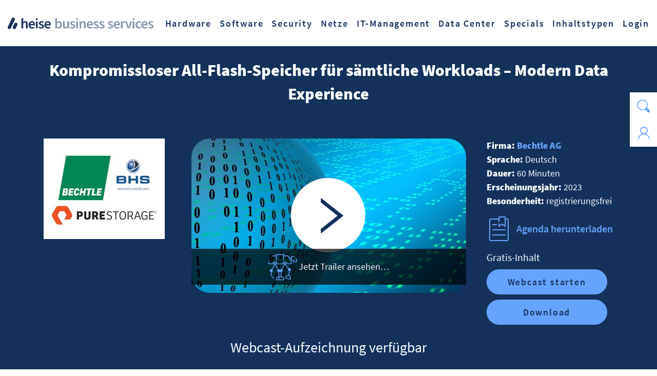

--- FILE ---
content_type: text/html; charset=utf-8
request_url: https://business-services.heise.de/hardware/storage/beitrag/kompromissloser-all-flash-speicher-fuer-saemtliche-workloads-modern-data-experience-im-maschinen-und-anlagenbau-4474
body_size: 21524
content:
<!DOCTYPE html>
<html dir="ltr" lang="de-DE">
<head>
<meta charset="utf-8">
<!-- 
	This website is powered by TYPO3 - inspiring people to share!
	TYPO3 is a free open source Content Management Framework initially created by Kasper Skaarhoj and licensed under GNU/GPL.
	TYPO3 is copyright 1998-2026 of Kasper Skaarhoj. Extensions are copyright of their respective owners.
	Information and contribution at https://typo3.org/
-->
<base href="https://business-services.heise.de/">
<link rel="shortcut icon" href="/favicon.ico" type="image/x-icon">
<title>Kompromissloser All-Flash-Speicher für sämtliche Workloads – Modern Data Experience im Maschinen- und Anlagenbau | heise</title>
<meta name="generator" content="TYPO3 CMS" />
<meta name="viewport" content="width=device-width, initial-scale=1.0" />
<meta name="description" content="Wenn Unternehmen wachsen und ihre Kapazitäten erweitern wollen, muss auch die IT-Infrastruktur mithalten, vor allem die Speichersysteme. In diesem Webcast&amp;hellip;" />
<meta name="twitter:card" content="summary" />
<meta name="copyright" content="Heise Medien" />

	<link rel="stylesheet" type="text/css" media="all"  href="/typo3temp/scriptmerger/compressed/head-03807441874c70f373d604a36c20c852.merged.gz.css" crossorigin="anonymous" />
<link rel="apple-touch-icon" sizes="180x180" href="/assets/default/images/favicon/apple-touch-icon.png">
<link rel="icon" type="image/png" sizes="32x32" href="/assets/default/images/favicon/favicon-32x32.png">
<link rel="icon" type="image/png" sizes="16x16" href="/assets/default/images/favicon/favicon-16x16.png">
<link rel="icon" href="/assets/default/images/favicon/favicon.svg" type="image/svg+xml">
<link rel="manifest" href="/assets/default/images/favicon/site.webmanifest">
<meta name="theme-color" media="(prefers-color-scheme: dark)" content="#202020">
<meta name="theme-color" media="(prefers-color-scheme: light)" content="#ffffff">
<link rel="preload" href="/assets/default/fonts/Source_Sans_Pro/source-sans-pro-v14-latin-regular.woff2" as="font" type="font/woff2" crossorigin>
<link rel="preload" href="/assets/default/fonts/Source_Sans_Pro/source-sans-pro-v14-latin-600.woff2" as="font" type="font/woff2" crossorigin>
<link rel="preload" href="/assets/default/fonts/Source_Sans_Pro/source-sans-pro-v14-latin-600italic.woff2" as="font" type="font/woff2" crossorigin>
<link rel="preload" href="/assets/default/fonts/Source_Sans_Pro/source-sans-pro-v14-latin-900.woff2" as="font" type="font/woff2" crossorigin>
<link rel="preload" href="/assets/default/fonts/icomoon/fonts/icomoon.ttf?w1i1tb" as="font" type="font/ttf" crossorigin>  
  <script data-ignore="1" type="text/javascript">function _typeof(t){return(_typeof="function"==typeof Symbol&&"symbol"==typeof Symbol.iterator?function(t){return typeof t}:function(t){return t&&"function"==typeof Symbol&&t.constructor===Symbol&&t!==Symbol.prototype?"symbol":typeof t})(t)}!function(){for(var t,e,o=[],n=window,r=n;r;){try{if(r.frames.__tcfapiLocator){t=r;break}}catch(t){}if(r===n.top)break;r=n.parent}t||(function t(){var e=n.document,o=!!n.frames.__tcfapiLocator;if(!o)if(e.body){var r=e.createElement("iframe");r.style.cssText="display:none",r.name="__tcfapiLocator",e.body.appendChild(r)}else setTimeout(t,5);return!o}(),n.__tcfapi=function(){for(var t=arguments.length,n=new Array(t),r=0;r<t;r++)n[r]=arguments[r];if(!n.length)return o;"setGdprApplies"===n[0]?n.length>3&&2===parseInt(n[1],10)&&"boolean"==typeof n[3]&&(e=n[3],"function"==typeof n[2]&&n[2]("set",!0)):"ping"===n[0]?"function"==typeof n[2]&&n[2]({gdprApplies:e,cmpLoaded:!1,cmpStatus:"stub"}):o.push(n)},n.addEventListener("message",(function(t){var e="string"==typeof t.data,o={};if(e)try{o=JSON.parse(t.data)}catch(t){}else o=t.data;var n="object"===_typeof(o)?o.__tcfapiCall:null;n&&window.__tcfapi(n.command,n.version,(function(o,r){var a={__tcfapiReturn:{returnValue:o,success:r,callId:n.callId}};t&&t.source&&t.source.postMessage&&t.source.postMessage(e?JSON.stringify(a):a,"*")}),n.parameter)}),!1))}();</script>

<noscript> <img height="1" width="1" style="display:none;" alt="" src=https://px.ads.linkedin.com/collect/?pid=5415554&fmt=gif /> </noscript>
<script data-ignore="1">
    window._sp_queue = [];
    window._sp_ = {
        config: {
            accountId: 1603,
            baseEndpoint: 'https://cmp.heise.de',
            gdpr: { },
            events: {
                onMessageChoiceSelect: function() {
                    console.log('[event] onMessageChoiceSelect', arguments);
                },
                onMessageReady: function() {
                    console.log('[event] onMessageReady', arguments);
                },
                onMessageChoiceError: function() {
                    console.log('[event] onMessageChoiceError', arguments);
                },
                onPrivacyManagerAction: function() {
                    console.log('[event] onPrivacyManagerAction', arguments);
                },
                onPMCancel: function() {
                    console.log('[event] onPMCancel', arguments);
                },
                onMessageReceiveData: function() {
                    console.log('[event] onMessageReceiveData', arguments);
                },
                onSPPMObjectReady: function() {
                    console.log('[event] onSPPMObjectReady', arguments);
                },
                onConsentReady: function (consentUUID, euconsent) {
                    console.log('[event] onConsentReady', arguments);
                },
                onError: function() {
                    console.log('[event] onError', arguments);
                },
            }
        }
    }
</script>
<script src='https://cmp.heise.de/unified/wrapperMessagingWithoutDetection.js' data-ignore="1"></script>

<script data-ignore="1">
    (function (w, d, s, l, i) {
        w[l] = w[l] || [];
        w[l].push({'gtm.start': new Date().getTime(), event: 'gtm.js'});
        var f = d.getElementsByTagName(s)[0], j = d.createElement(s), dl = l != 'dataLayer' ? '&l=' + l : '';
        j.async = false;
        j.src = 'https://www.googletagmanager.com/gtm.js?id=' + i + dl;
        f.parentNode.insertBefore(j, f);
    })(window, document, 'script', 'dataLayer', 'GTM-KGXHHD2');
</script>


<script data-ignore="1">
    (function (sCDN,sCDNProject,sCDNWorkspace,sCDNVers) {
        if(
            window.localStorage !== null &&
            typeof window.localStorage === "object" &&
            typeof window.localStorage.getItem === "function" &&
            window.sessionStorage !== null &&
            typeof window.sessionStorage === "object" &&
            typeof window.sessionStorage.getItem === "function" )
        {
            sCDNVers = window.sessionStorage.getItem('jts_preview_version') || window.localStorage.getItem('jts_preview_version') || sCDNVers;
        }
        window.jentis = window.jentis || {};
        window.jentis.config = window.jentis.config || {};
        window.jentis.config.frontend = window.jentis.config.frontend || {};
        window.jentis.config.frontend.cdnhost = sCDN+"/get/"+sCDNWorkspace+"/web/"+sCDNVers+"/";
        window.jentis.config.frontend.vers = sCDNVers;
        window.jentis.config.frontend.env = sCDNWorkspace;
        window.jentis.config.frontend.project = sCDNProject;
        window._jts = window._jts || [];
        var f   = document.getElementsByTagName("script")[0];
        var j = document.createElement("script");
        j.async = true;
        j.src   = window.jentis.config.frontend.cdnhost+"iuuucu.js";
        f.parentNode.insertBefore(j, f)
    })("https://pawa7n.business-services.heise.de","heise","live","_");
    _jts.push({track:"pageview"});
    _jts.push({track:"submit"});
</script>

<script data-ignore="1">
    window._ti = window._ti || {};
    window._tiConfig = window._tiConfig || {
        tiDomain: 'responder.wt.heise.de',
        tiId: '288689636920174',
        // customDomain: 'sub.domain.tld',
        // customPath: 'js/container_script.js',
        option: {}
    };
    window._ti['cp17_responsivePages'] = 'undefiniert';
    window._ti['cp26_pver'] = 'v5_hbs';
    var url = window.location.href,
        urlparts = url.split("?")[0];
    var parts = urlparts.split("/");
    window._ti['contentGroup'] = {
        1: 'business-services.heise.de',
        2: 'business-services',
        3:  parts[3],
        4:  parts[4],
        5:  parts[5],
        6:  parts[6],
        7:  parts[7],
        9:  document.title,
        10: 'business-services'
    };
    (function(a,d,c,f){a.wts=a.wts||[];var g=function(b){var a="";b.customDomain&&b.customPath?a=b.customDomain+"/"+b.customPath:b.tiDomain&&b.tiId&&(a=b.tiDomain+"/resp/api/get/"+b.tiId+"?url="+encodeURIComponent("https://"+d.location.host+"/")+"&v=5");if(b.option)for(var c in b.option)a+="&"+c+"="+encodeURIComponent(b.option[c]);return a};if(-1===d.cookie.indexOf("wt_r=1")){var e=d.getElementsByTagName(c)[0];c=d.createElement(c);c.async=0;c.onload=function(){if("undefined"!==typeof a.wt_r&&!isNaN(a.wt_r)){var b=
        new Date,c=b.getTime()+1E3*parseInt(a.wt_r);b.setTime(c);d.cookie="wt_r=1;path=/;expires="+b.toUTCString()}};c.onerror=function(){"undefined"!==typeof a.wt_mcp_hide&&"function"===typeof a.wt_mcp_hide.show&&(a.wt_mcp_hide.show(),a.wt_mcp_hide.show=function(){})};c.src="//"+g(f);e.parentNode.insertBefore(c,e)}})(window,document,"script",_tiConfig);
</script>

<link rel="canonical" href="https://business-services.heise.de/hardware/storage/beitrag/kompromissloser-all-flash-speicher-fuer-saemtliche-workloads-modern-data-experience-im-maschinen-und-anlagenbau-4474"/>


<meta property="og:title" content="Kompromissloser All-Flash-Speicher für sämtliche Workloads – Modern Data Experience im Maschinen- und Anlagenbau"/>
<meta property="og:image" content="https://business-services.heise.de/uploads/tx_hbs/banner-g398b93046_1920.jpg"/>
<script type="application/ld+json">
    {
        "@context": "https://schema.org",
        "@type": "Event",
        "name": "Kompromissloser All-Flash-Speicher für sämtliche Workloads – Modern Data Experience im Maschinen- und Anlagenbau",
        "startDate": "2023-02-16T11:00",
        "endDate": "2023-02-16T12:00",
        "eventAttendanceMode": "https://schema.org/OnlineEventAttendanceMode",
        "Url": "https://business-services.heise.de/hardware/storage/beitrag/kompromissloser-all-flash-speicher-fuer-saemtliche-workloads-modern-data-experience-im-maschinen-und-anlagenbau-4474",
        "eventStatus": "https://schema.org/EventScheduled",
        "location": {
        "@type": "VirtualLocation",
        "url": "https://business-services.heise.de/hardware/storage/beitrag/kompromissloser-all-flash-speicher-fuer-saemtliche-workloads-modern-data-experience-im-maschinen-und-anlagenbau-4474"
        },
        "image": [
        "https://business-services.heise.de/uploads/tx_hbs/banner-g398b93046_1920.jpg"
        ],
        "description": "Wenn Unternehmen wachsen und ihre Kapazitäten erweitern wollen, muss auch die IT-Infrastruktur mithalten, vor allem die Speichersysteme. In diesem Webcast erfahren Sie, wie ein Big Player im Maschinen- und Anlagenbau seinen Kapazitätszuwachs mit einem intelligenten System bewältigt hat, ohne damit Mehraufwand zu generieren."
        }
</script>

<script src="https://jwpsrv.com/library/jdMZwHEGEeKp5yIACp8kUw.js" data-ignore="1"></script>

</head>
<body class="layout-1">


<noscript><iframe src="https://www.googletagmanager.com/ns.html?id=GTM-KGXHHD2" height="0" width="0" style="display:none;visibility:hidden"></iframe></noscript>
<div class="wrapper layout-0">
	<div class="text-center"><a class="sr-only sr-only-focusable" title="Zum Hauptinhalt springen" href="/hardware/storage#main">Zum Hauptinhalt springen</a></div>
	<header id="header">
		<nav class="navbar navbar-expand-lg" aria-label="Main"><a class="navbar-brand" href="/"><svg viewBox="0 0 293.64 23.39" class="img-fluid" width="362" height="40" aria-label="heise Business Services" xmlns="http://www.w3.org/2000/svg" xmlns:xlink="http://www.w3.org/1999/xlink"><title>heise Business Services</title><rect x="-5.32" y="8.36" width="25.12" height="6.67" rx="3.34" ry="3.34" transform="translate(-6.42 13.31) rotate(-65)" style="fill: #1b3259" /><rect x="8.11" y="13.61" width="13.54" height="6.67" rx="3.34" ry="3.34" transform="translate(-6.76 23.27) rotate(-65)" style="fill: #1b3259" /><path d="M27.78,22.01h3.5v-10.07c1.15-1.18,1.97-1.77,3.24-1.77,1.53,0,2.21.85,2.21,3.21v8.62h3.47v-9.07c0-3.65-1.35-5.77-4.48-5.77-1.76.09-3.41.87-4.59,2.18l.15-2.77V1.22h-3.5v20.78ZM49.24,22.36c1.79.03,3.54-.5,5-1.53l-1.18-2.18c-1,.66-2.16,1-3.36,1-2.2.08-4.07-1.62-4.18-3.83h9.13c.13-.58.19-1.17.18-1.77,0-4.06-2.12-6.89-6.03-6.89-3.39,0-6.68,2.88-6.68,7.6,0,4.83,3.13,7.59,7.13,7.59h0ZM45.53,13.23c.29-2.18,1.71-3.36,3.36-3.36,1.88,0,2.88,1.24,2.88,3.36h-6.24ZM56.83,22.01h3.5V7.52h-3.5v14.48ZM58.6,5.05c1.09-.06,1.92-1,1.86-2.09-.06-1.09-1-1.92-2.09-1.86-1.05.06-1.86.93-1.86,1.97-.03,1.07.82,1.95,1.89,1.98.07,0,.14,0,.21,0h0ZM67.46,22.36c3.68,0,5.68-2,5.68-4.5s-1.97-3.65-4.21-4.42c-1.83-.62-2.86-1.03-2.86-2.09,0-.85.65-1.56,2.09-1.56,1.17,0,2.32.39,3.24,1.11l1.5-1.97c-1.34-1.15-3.06-1.78-4.83-1.76-3.24,0-5.3,1.83-5.3,4.36,0,2.3,1.94,3.5,4.03,4.27,1.62.59,3.03,1.06,3.03,2.27,0,.97-.74,1.68-2.27,1.68-1.49.01-2.93-.51-4.06-1.47l-1.53,1.97c1.49,1.37,3.45,2.13,5.48,2.12h0ZM81.12,22.36c1.79.03,3.54-.5,5-1.53l-1.18-2.18c-1,.66-2.16,1-3.36,1-2.2.08-4.07-1.62-4.18-3.83h9.13c.13-.58.19-1.17.18-1.77,0-4.06-2.12-6.89-6.03-6.89-3.38,0-6.68,2.88-6.68,7.6,0,4.82,3.13,7.59,7.13,7.59h0ZM77.41,13.23c.29-2.18,1.71-3.36,3.36-3.36,1.88,0,2.88,1.24,2.88,3.36h-6.24Z" style="fill: #1b3259" /><path d="M102.98,22.36c3.21,0,6.15-2.86,6.15-7.83,0-4.44-2.09-7.36-5.71-7.36-1.55.09-3.03.72-4.15,1.8l.12-2.38V1.22h-3.5v20.78h2.74l.32-1.53h.09c1.02,1.12,2.43,1.8,3.94,1.88ZM102.21,19.47c-1.05-.02-2.06-.43-2.83-1.15v-6.68c.76-.94,1.88-1.51,3.09-1.59,2.15,0,3.09,1.68,3.09,4.53,0,3.24-1.47,4.89-3.35,4.89h0ZM115.61,22.36c1.85-.04,3.58-.96,4.65-2.47h.09l.26,2.12h2.86V7.52h-3.47v9.89c-1.06,1.38-1.88,1.97-3.15,1.97-1.53,0-2.21-.88-2.21-3.24V7.52h-3.47v9.07c0,3.65,1.36,5.77,4.45,5.77ZM130.62,22.36c3.68,0,5.68-2,5.68-4.5s-1.97-3.65-4.21-4.42c-1.83-.62-2.86-1.03-2.86-2.09,0-.85.65-1.56,2.09-1.56,1.17,0,2.31.39,3.24,1.11l1.5-1.97c-1.34-1.15-3.06-1.78-4.83-1.77-3.24,0-5.3,1.83-5.3,4.36,0,2.3,1.94,3.5,4.03,4.27,1.62.59,3.03,1.06,3.03,2.27,0,.97-.74,1.68-2.27,1.68-1.49.01-2.93-.51-4.06-1.47l-1.53,1.97c1.49,1.37,3.45,2.13,5.48,2.12h0ZM138.1,22.01h3.5V7.52h-3.5v14.48ZM139.86,5.05c1.09-.06,1.92-1,1.86-2.09-.06-1.09-1-1.92-2.09-1.86-1.05.06-1.86.93-1.86,1.97-.02,1.07.82,1.95,1.89,1.98.07,0,.13,0,.2,0ZM144.66,22.01h3.5v-10.07c1.15-1.18,1.97-1.77,3.24-1.77,1.53,0,2.21.85,2.21,3.21v8.62h3.47v-9.07c0-3.65-1.35-5.77-4.47-5.77-1.82.1-3.53.93-4.74,2.3h-.09l-.26-1.94h-2.86v14.48ZM166.18,22.36c1.79.03,3.54-.5,5-1.53l-1.18-2.18c-1,.66-2.16,1-3.36,1-2.2.08-4.07-1.62-4.18-3.83h9.13c.13-.58.19-1.17.18-1.77,0-4.06-2.12-6.89-6.04-6.89-3.39,0-6.68,2.88-6.68,7.6,0,4.82,3.12,7.59,7.13,7.59ZM162.47,13.23c.29-2.18,1.71-3.36,3.36-3.36,1.88,0,2.89,1.24,2.89,3.36h-6.24ZM177.84,22.36c3.68,0,5.68-2,5.68-4.5s-1.97-3.65-4.21-4.42c-1.82-.62-2.86-1.03-2.86-2.09,0-.85.65-1.56,2.09-1.56,1.17,0,2.31.39,3.24,1.11l1.5-1.97c-1.34-1.15-3.06-1.78-4.83-1.77-3.24,0-5.3,1.83-5.3,4.36,0,2.3,1.94,3.5,4.03,4.27,1.62.59,3.03,1.06,3.03,2.27,0,.97-.74,1.68-2.27,1.68-1.49.01-2.93-.51-4.06-1.47l-1.53,1.97c1.49,1.37,3.45,2.13,5.48,2.12h0ZM189.38,22.36c3.68,0,5.68-2,5.68-4.5s-1.97-3.65-4.21-4.42c-1.82-.62-2.86-1.03-2.86-2.09,0-.85.65-1.56,2.09-1.56,1.17,0,2.31.4,3.24,1.12l1.5-1.97c-1.34-1.15-3.06-1.78-4.83-1.77-3.24,0-5.3,1.83-5.3,4.36,0,2.3,1.94,3.5,4.03,4.27,1.62.59,3.03,1.06,3.03,2.27,0,.97-.74,1.68-2.27,1.68-1.49.01-2.93-.51-4.06-1.47l-1.53,1.97c1.5,1.37,3.45,2.13,5.48,2.12h0ZM206.81,22.36c3.68,0,5.68-2,5.68-4.5s-1.97-3.65-4.21-4.42c-1.82-.62-2.86-1.03-2.86-2.09,0-.85.65-1.56,2.09-1.56,1.17,0,2.31.4,3.24,1.12l1.5-1.97c-1.34-1.15-3.06-1.78-4.83-1.77-3.24,0-5.3,1.83-5.3,4.36,0,2.3,1.94,3.5,4.03,4.27,1.62.59,3.03,1.06,3.03,2.27,0,.97-.74,1.68-2.27,1.68-1.49.01-2.93-.51-4.06-1.47l-1.53,1.97c1.49,1.37,3.45,2.12,5.48,2.11h0ZM220.47,22.36c1.79.03,3.54-.5,5-1.53l-1.18-2.18c-1,.66-2.16,1-3.36,1-2.2.08-4.07-1.62-4.18-3.83h9.13c.13-.58.19-1.17.18-1.77,0-4.06-2.12-6.89-6.04-6.89-3.38,0-6.68,2.88-6.68,7.6,0,4.82,3.12,7.59,7.12,7.59h0ZM216.76,13.23c.29-2.18,1.71-3.36,3.36-3.36,1.88,0,2.88,1.24,2.88,3.36h-6.24ZM228.06,22.01h3.5v-8.77c.85-2.21,2.24-2.97,3.38-2.97.47,0,.93.05,1.38.18l.71-2.97c-.52-.21-1.09-.31-1.65-.29-1.53,0-3.06,1.06-4.12,2.94h-.08l-.26-2.59h-2.86v14.48ZM241.66,22.01h4l4.92-14.48h-3.36l-2.27,7.45c-.38,1.44-.82,2.91-1.21,4.39h-.12c-.41-1.47-.82-2.94-1.24-4.39l-2.24-7.45h-3.53l5.03,14.48ZM251.87,22.01h3.5V7.52h-3.5v14.48ZM253.64,5.05c1.09-.06,1.92-1,1.86-2.09s-1-1.92-2.09-1.86c-1.05.06-1.86.93-1.86,1.97-.02,1.07.82,1.95,1.89,1.98.07,0,.14,0,.21,0h0ZM264.5,22.36c1.74,0,3.43-.62,4.74-1.77l-1.41-2.21c-.83.72-1.88,1.13-2.97,1.15-2.21,0-3.77-1.88-3.77-4.74s1.59-4.77,3.89-4.77c.89,0,1.74.33,2.38.94l1.68-2.18c-1.15-1.06-2.67-1.64-4.24-1.62-3.89,0-7.3,2.8-7.3,7.63,0,4.8,3.06,7.56,7.01,7.56h0ZM276.3,22.36c1.79.03,3.54-.5,5-1.53l-1.18-2.18c-1,.66-2.16,1-3.36,1-2.2.08-4.07-1.62-4.18-3.83h9.13c.13-.58.19-1.17.18-1.77,0-4.06-2.12-6.89-6.04-6.89-3.38,0-6.68,2.88-6.68,7.6,0,4.82,3.13,7.59,7.14,7.59h0ZM272.59,13.23c.29-2.18,1.71-3.36,3.36-3.36,1.88,0,2.88,1.24,2.88,3.36h-6.24ZM287.96,22.36c3.68,0,5.68-2,5.68-4.5s-1.97-3.65-4.21-4.42c-1.82-.62-2.86-1.03-2.86-2.09,0-.85.65-1.56,2.09-1.56,1.17,0,2.31.4,3.24,1.12l1.5-1.97c-1.34-1.15-3.06-1.78-4.83-1.77-3.24,0-5.3,1.83-5.3,4.36,0,2.3,1.94,3.5,4.03,4.27,1.62.59,3.03,1.06,3.03,2.27,0,.97-.74,1.68-2.27,1.68-1.49.01-2.93-.51-4.06-1.47l-1.53,1.97c1.5,1.37,3.46,2.12,5.49,2.11h0Z" style="fill: #8a99ae" /></svg></a><button class="navbar-toggler" type="button" data-toggle="collapse" data-target="#mainNav" aria-controls="mainNav" aria-expanded="false" aria-label="Toggle navigation"><span class="sr-only">Toggle navigation</span><span class="icon-bar top-bar"></span><span class="icon-bar middle-bar"></span><span class="icon-bar bottom-bar"></span></button><div class="collapse navbar-collapse flex-shrink-0 ml-auto" id="mainNav"><ul class="navbar-nav ml-auto"><li class="nav-item active dropdown"><a href="/hardware" title="Hardware" class="nav-link" role="button">Hardware</a><button type="button" class="nav-link dropdown-toggle icon-down" data-toggle="dropdown" aria-haspopup="true" aria-expanded="false"></button><div class="dropdown-menu"><div class="dropdown-items"><a class="dropdown-item" href="/hardware/client-systeme" title="Client-Systeme">Client-Systeme</a><a class="dropdown-item" href="/hardware/remote-work" title="Remote Work">Remote Work</a><a class="dropdown-item" href="/hardware/server" title="Server">Server</a><a class="dropdown-item active" href="/hardware/storage" title="Storage">Storage</a><a class="dropdown-item" href="/hardware/netzwerk-hardware" title="Netzwerk-Hardware">Netzwerk-Hardware</a></div></div></li><li class="nav-item dropdown"><a href="/software" title="Software" class="nav-link" role="button">Software</a><button type="button" class="nav-link dropdown-toggle icon-down" data-toggle="dropdown" aria-haspopup="true" aria-expanded="false"></button><div class="dropdown-menu"><div class="dropdown-items"><a class="dropdown-item" href="/software/betriebssysteme" title="Betriebssysteme">Betriebssysteme</a><a class="dropdown-item" href="/software/enterprise-software" title="Enterprise-Software">Enterprise-Software</a><a class="dropdown-item" href="/software/entwicklungssysteme-und-tools" title="Entwicklungssysteme und Tools">Entwicklungssysteme und Tools</a><a class="dropdown-item" href="/software/workflow-collaboration" title="Workflow / Collaboration">Workflow / Collaboration</a><a class="dropdown-item" href="/software/machine-learning-ki" title="Machine Learning / KI">Machine Learning / KI</a><a class="dropdown-item" href="/software/open-source" title="Open Source">Open Source</a><a class="dropdown-item" href="/software/productivity-office" title="Productivity / Office">Productivity / Office</a></div></div></li><li class="nav-item dropdown"><a href="/security" title="Security" class="nav-link" role="button">Security</a><button type="button" class="nav-link dropdown-toggle icon-down" data-toggle="dropdown" aria-haspopup="true" aria-expanded="false"></button><div class="dropdown-menu"><div class="dropdown-items"><a class="dropdown-item" href="/security/authentifizierung-zugangssysteme" title="Authentifizierung / Zugangssysteme">Authentifizierung / Zugangssysteme</a><a class="dropdown-item" href="/security/bedrohungen-schwachstellen" title="Bedrohungen / Schwachstellen">Bedrohungen / Schwachstellen</a><a class="dropdown-item" href="/security/datenschutz-dsgvo" title="Datenschutz / Compliance / Richtlinien">Datenschutz / Compliance / Richtlinien</a><a class="dropdown-item" href="/security/firewall-vpn-ids" title="Firewall, VPN & IDS">Firewall, VPN & IDS</a><a class="dropdown-item" href="/security/malware" title="Malware">Malware</a><a class="dropdown-item" href="/security/security-loesungen" title="Security-Lösungen">Security-Lösungen</a><a class="dropdown-item" href="/security/security-management" title="Security Management">Security Management</a></div></div></li><li class="nav-item dropdown"><a href="/netze" title="Netze" class="nav-link" role="button">Netze</a><button type="button" class="nav-link dropdown-toggle icon-down" data-toggle="dropdown" aria-haspopup="true" aria-expanded="false"></button><div class="dropdown-menu"><div class="dropdown-items"><a class="dropdown-item" href="/netze/lan-wan" title="LAN / WAN">LAN / WAN</a><a class="dropdown-item" href="/netze/remote-access" title="Remote Access">Remote Access</a><a class="dropdown-item" href="/netze/netzwerk-management" title="Netzwerk-Management">Netzwerk-Management</a><a class="dropdown-item" href="/netze/netzwerk-sicherheit" title="Netzwerk-Sicherheit">Netzwerk-Sicherheit</a></div></div></li><li class="nav-item dropdown"><a href="/it-management" title="IT-Management" class="nav-link" role="button">IT-Management</a><button type="button" class="nav-link dropdown-toggle icon-down" data-toggle="dropdown" aria-haspopup="true" aria-expanded="false"></button><div class="dropdown-menu"><div class="dropdown-items"><a class="dropdown-item" href="/it-management/big-data" title="Big Data">Big Data</a><a class="dropdown-item" href="/it-management/business-intelligence" title="Business Intelligence">Business Intelligence</a><a class="dropdown-item" href="/it-management/cloud-computing" title="Cloud Computing">Cloud Computing</a><a class="dropdown-item" href="/it-management/daten-management" title="Daten Management">Daten Management</a><a class="dropdown-item" href="/it-management/digitale-souveraenitaet" title="Digitale Souveränität">Digitale Souveränität</a><a class="dropdown-item" href="/it-management/digitalisierung" title="Digitalisierung">Digitalisierung</a><a class="dropdown-item" href="/it-management/enterprise-resource-planning-erp" title="Enterprise Resource Planning (ERP)">Enterprise Resource Planning (ERP)</a><a class="dropdown-item" href="/it-management/infrastruktur-management" title="Infrastruktur Management">Infrastruktur Management</a><a class="dropdown-item" href="/it-management/rechenzentren" title="Rechenzentren">Rechenzentren</a></div></div></li><li class="nav-item dropdown"><a href="/data-center" title="Data Center" class="nav-link" role="button">Data Center</a><button type="button" class="nav-link dropdown-toggle icon-down" data-toggle="dropdown" aria-haspopup="true" aria-expanded="false"></button><div class="dropdown-menu"><div class="dropdown-items"><a class="dropdown-item" href="/it-management/big-data" title="Big Data">Big Data</a><a class="dropdown-item" href="/security/firewall-vpn-ids" title="Firewall, VPN & IDS">Firewall, VPN & IDS</a><a class="dropdown-item" href="/it-management/infrastruktur-management" title="Infrastruktur Management">Infrastruktur Management</a><a class="dropdown-item" href="/it-management/rechenzentren" title="Rechenzentren">Rechenzentren</a><a class="dropdown-item" href="/hardware/server" title="Server">Server</a><a class="dropdown-item" href="/hardware/storage" title="Storage">Storage</a></div></div></li><li class="nav-item dropdown"><a href="/default-2ecd49521b-2" title="Specials" class="nav-link" role="button">Specials</a><button type="button" class="nav-link dropdown-toggle icon-down" data-toggle="dropdown" aria-haspopup="true" aria-expanded="false"></button><div class="dropdown-menu"><div class="dropdown-items"><a class="dropdown-item" href="https://it-kenner.heise.de/das-betriebssystem-fuer-eine-neue-aera/" title="Das Betriebssystem für eine neue Ära">Das Betriebssystem für eine neue Ära</a><a class="dropdown-item" href="https://it-kenner.heise.de/it-summit-by-heise/" title="IT Summit by heise">IT Summit by heise</a><a class="dropdown-item" href="https://it-kenner.heise.de/zukunft-der-videokonferenzen/" title="Zukunft der Videokonferenzen">Zukunft der Videokonferenzen</a><a class="dropdown-item" href="https://it-kenner.heise.de/zukunft-der-arbeit/" title="Die Zukunft der Arbeit">Die Zukunft der Arbeit</a><a class="dropdown-item" href="https://it-kenner.heise.de/secure-it-fuer-unternehmen/" title="Secure IT für Unternehmen">Secure IT für Unternehmen</a><a class="dropdown-item" href="https://it-kenner.heise.de/zusammen-das-data-center-weiterentwickeln/" title="Zusammen das Data-Center weiterentwickeln">Zusammen das Data-Center weiterentwickeln</a><a class="dropdown-item" href="/specials/online-marketing/home" title="Online-Marketing">Online-Marketing</a></div></div></li><li class="nav-item dropdown"><a href="/whitepaper" title="Inhaltstypen" class="nav-link" role="button">Inhaltstypen</a><button type="button" class="nav-link dropdown-toggle icon-down" data-toggle="dropdown" aria-haspopup="true" aria-expanded="false"></button><div class="dropdown-menu"><div class="dropdown-items"><a class="dropdown-item" href="/whitepaper" title="Whitepaper">Whitepaper</a><a class="dropdown-item" href="/webcasts" title="Webcasts">Webcasts</a><a class="dropdown-item" href="/podcasts" title="Podcasts">Podcasts</a><a class="dropdown-item" href="/artikel" title="Artikel">Artikel</a><a class="dropdown-item" href="/videos" title="Videos">Videos</a><a class="dropdown-item" href="" title="eBooks">eBooks</a></div></div></li><li class="nav-item"><a href="/login" title="Login" class="nav-link" role="button">Login</a></li></ul></div></nav><div id="sidebar"><ul class="nav nav-sidebar" data-toggle="offcanvas" data-target="#sidebarContent" aria-controls="sidebarContent" aria-expanded="false" aria-label="Sidebar"><li><a title="Suche" data-toggle="content" data-target="#searchBox" role="button" aria-expanded="false" aria-controls="searchBox"><i class="icon-Suche"></i></a></li><li><a class="" title="Login" data-toggle="content" data-target="#loginBox31" role="button" aria-expanded="false" aria-controls="loginBox31"><i class="icon-Profil-Login"></i></a></li></ul><div id="sidebarContent" class="offcanvas-collapse"><div class="offcanvas-content p-3 p-md-4 p-lg-5"><div id="searchBox" class="collapse"><div class="tx_solr"><div class="tx-solr-search-form"><form method="get" class="hbs-form" id="tx-solr-search-form-pi-sidebar" action="/suchergebnisse" data-suggest="/suchergebnisse?type=7384" data-suggest-header="Top Treffer" accept-charset="utf-8"><div class="input-group mb-4"><input type="text" class="tx-solr-q js-solr-q tx-solr-suggest tx-solr-suggest-focus form-control" placeholder="Suchen:" name="tx_solr[q]" value="" /></div><button class="btn btn-primary d-block mx-auto" type="submit" title="Suche"><span>Suche</span></button></form></div></div></div><div id="loginBox31" class="collapse"></div></div><button class="btn btn-link offcanvas-close"><i class="icon-forward"></i></button></div></div>
	</header>
	<main id="main">
		
    
        <!--TYPO3SEARCH_begin-->
        <div class="tx-hbs hbs-webcast">
    
    
    
            
            
        

    
            
        

    
            
        
    
            
        

    
            <html xmlns="http://www.w3.org/1999/xhtml" lang="en" xmlns:f="http://typo3.org/ns/fluid/ViewHelpers"
      xmlns:drive="http://typo3.org/ns/Drive/DriveBase/ViewHelpers">

<div class="content-header bg-black text-white pt-4">
    <div class="container">
        
            <h1 class="text-center">Kompromissloser All-Flash-Speicher für sämtliche Workloads – Modern Data Experience</h1>
        

        <div class="row big-gutters">
            <div class="col-lg-6 col-xxl-auto order-lg-1 mb-4">
                
                        
                                <button type="button" data-iframe="true" data-src="https://streaming.business-services.heise.de/csm-bechtle-purestorage-bhs/kompromissloser-all-flash-speicher-fuer-saemtliche-workloads-modern?view=demo" class="hbs-teaser-wrapper btn-transparent" data-toggle="modal"
                                        data-target="#Lightbox-4474" title="Vorschau">
                                    <img class="img-fluid" onclick="ga('send', 'pageview', '/Webcast-Vorschau/Kompromissloser All-Flash-Speicher für sämtliche Workloads – Modern Data Experience');" alt="Vorschaubild Kompromissloser All-Flash-Speicher für sämtliche Workloads – Modern Data Experience" src="/typo3temp/assets/_processed_/c/1/csm_banner-g398b93046_1920_c8a833fed8.jpg" width="850" height="478" />
                                    <svg viewBox="0 0 148.1 147.6" xml:space="preserve" class="hbs-teaser-btn img-fluid" width="150" height="150" aria-label="Abspielen" xmlns="http://www.w3.org/2000/svg" xmlns:xlink="http://www.w3.org/1999/xlink" data-namespace="http://www.w3.org/XML/1998/namespace"><title>Abspielen</title><g transform="translate(-876 -522.835)"><circle cx="949.2" cy="596" r="71.5" class="fill-white" style="fill: #fff" /><path d="m935.4 622.6 32.1-25.5h11.3l-43.5 34.4v-8.9zm32.1-25.5-32.1-25.5v-8.9l43.5 34.4h-11.4z" class="fill-primary" style="fill: #14315B" /> </g></svg>
                                    <div class="hbs-teaser-banner">
                                        <svg width="60" height="60" viewBox="0 0 141.7 141.7" xml:space="preserve" class="img-fluid" aria-label="IT-IT" xmlns="http://www.w3.org/2000/svg" xmlns:xlink="http://www.w3.org/1999/xlink" data-namespace="http://www.w3.org/XML/1998/namespace" style="fill: #64A4FF"><title>IT-IT</title><path class="animal-head" d="M140,34.1h-6.5V22.2h-26.7v6.2h-7.7l1.8,3.3h5.9v9.7h9v7.8h17.6V37.5h6.5V34.1z M130.1,46h-11v-7.8h-9V25.6h19.9v8.5h-3.6v3.3h3.6L130.1,46z" /><path class="animal-body" d="M99.2,28.5L96,22.5c-1.1-2.1-3.3-3.4-5.7-3.4h-17v-6.1h-36v6.1H27.1c-5.9-0.2-11.6,2.2-15.6,6.5c-10.1,10.8-9,31.2-9,32l0.1,1.6h22.4v-1.6c0.2-4.1,3.6-7.3,7.7-7.2c3.9,0.1,7,3.3,7.2,7.2v1.6H71v-1.7c0.2-4.1,3.6-7.3,7.7-7.2c3.9,0.1,7,3.3,7.2,7.2v1.6h16c4.5,0,8.2-3.7,8.2-8.2c0-1.4-0.3-2.7-1-3.9L101,31.8L99.2,28.5z M106.1,53.5c-0.9,1.5-2.4,2.4-4.1,2.3H89.2c-1-5.9-6.6-9.8-12.5-8.8c-4.5,0.8-8,4.3-8.8,8.8H43c-1-5.9-6.6-9.8-12.5-8.8c-4.5,0.8-8,4.3-8.8,8.8h-16c0-4.9,0.5-19.8,8.1-28c3.4-3.6,8.2-5.6,13.2-5.4h10.3v21h3.4v-27H70v27h3.3V22.5h17c1.1,0,2.1,0.7,2.7,1.6l13.3,24.6C107.1,50.2,107,52.1,106.1,53.5z" /><path class="animal-leg right" d="M97.5,110.3l2.6-19.4c-0.2,0-0.4,0-0.7,0c-1.1,0-2.1-0.2-2.7-0.4l-2.5,19.1c-7.1-0.5-13.2,4.8-13.7,11.9c-0.1,0.8,0,1.7,0.1,2.5l0.1,1.2l22.9,5l0.6-1c0.7-1.2,1.3-2.5,1.6-3.9C107.2,118.8,103.6,112.5,97.5,110.3z M102.5,124.4L102.5,124.4c-0.1,0.7-0.3,1.3-0.6,1.9l-18.1-3.9c0-0.7,0.1-1.3,0.2-2c1.2-5.1,6.3-8.3,11.4-7.1C100.3,114.5,103.5,119.4,102.5,124.4z" /><path class="animal-leg left" d="M17,114.9V95.4c-0.5,0.1-1.1,0.2-1.7,0.2c-0.6,0-1.2-0.1-1.7-0.2v19.5c-6.4,0.8-11.1,6.3-11.1,12.7c0,1.4,0.2,2.8,0.7,4.2l0.4,1.1H27l0.4-1.1c0.5-1.3,0.7-2.8,0.7-4.2C28.1,121.1,23.3,115.7,17,114.9z M24.7,127.6L24.7,127.6c0,0.6,0,1.3-0.2,1.9H6c-0.9-5.1,2.5-10.1,7.6-11c4.9-0.9,9.7,2.2,10.9,7.1C24.7,126.3,24.7,127,24.7,127.6z" /><circle cx="99.1" cy="84.3" r="6.7" /><circle cx="15.3" cy="88.9" r="6.7" /><path d="M82.7,61c1.9-2.3,1.5-5.7-0.9-7.6c-2.3-1.9-5.7-1.5-7.6,0.9c-1.5,1.9-1.6,4.7-0.1,6.6L62.4,82.6c-2.9-0.8-5.9,0.6-7.2,3.2c-1.1-2.1-3.3-3.4-5.7-3.4c-0.5,0-1,0.1-1.5,0.2L36.4,61.2c2-2.2,1.8-5.6-0.5-7.6c-2.2-2-5.6-1.8-7.6,0.5c-1.8,2.1-1.8,5.2,0.1,7.2L16.9,82.4c1.1,0.3,2.1,0.8,2.9,1.6l11.4-21c0.8,0.2,1.5,0.2,2.3,0L45,84.2c-2.6,2.4-2.8,6.5-0.3,9.2c0.8,0.9,1.9,1.5,3.1,1.8v19.7c-7,0.9-11.9,7.3-11,14.3c0.1,0.9,0.3,1.7,0.6,2.6l0.4,1.1h34.8l0.4-1.1c2.3-6.7-1.2-13.9-7.9-16.3c-0.8-0.3-1.7-0.5-2.5-0.6V95.2c3.5-0.9,5.5-4.4,4.6-7.9c0,0,0,0,0,0c-0.3-1.2-0.9-2.2-1.8-3.1L77,62.9c1,0.3,2,0.3,2.9,0l14,17.6c0.6-0.9,1.5-1.7,2.5-2.2L82.7,61z M32.3,59.7c-1.1,0-2-0.9-2-2s0.9-2,2-2s2,0.9,2,2S33.4,59.7,32.3,59.7z M51.1,95.2c1.7-0.5,3.2-1.6,4-3.2c0.8,1.6,2.3,2.7,4,3.2v19.7c-1.4,0.2-2.7,0.6-4,1.3c-1.3-0.6-2.6-1.1-4-1.3V95.2z M50.4,120c-0.2,0.3-0.4,0.6-0.6,1l-0.2,0.3c-0.2,0.4-0.5,0.9-0.6,1.3c0,0.1-0.1,0.2-0.1,0.3c-0.1,0.4-0.3,0.8-0.4,1.2l-0.1,0.5c-0.1,0.3-0.1,0.7-0.2,1.1c0,0.1,0,0.3-0.1,0.4c-0.1,0.5-0.1,1-0.1,1.5c0,0.7,0,1.3,0.1,2l-8,0c-0.1-0.7-0.2-1.3-0.2-2c0-5.2,4.3-9.5,9.5-9.5c0.8,0,1.6,0.1,2.4,0.3l-0.1,0.1l-0.3,0.3c-0.3,0.3-0.5,0.6-0.7,0.8L50.4,120z M70.3,127.6L70.3,127.6c-0.1,0.6-0.1,1.3-0.3,2H51.6c0-0.1,0-0.2-0.1-0.3c0-0.1,0-0.2-0.1-0.3c-0.1-0.9-0.1-1.8,0-2.7c0.4-2.9,2-5.4,4.5-6.9c1.5-0.9,3.1-1.3,4.8-1.3C66,118.1,70.3,122.3,70.3,127.6z M78.4,59.7c-1.1,0-1.9-0.9-1.9-2l-0.1,0c0-1.1,0.9-2,2-2c1.1,0,2,0.9,2,2C80.4,58.8,79.5,59.7,78.4,59.7z" /></svg>
                                        <span class="text-white">Jetzt Trailer ansehen…</span>
                                    </div>
                                </button>
                            
                    
            </div>
            <div class="col-lg-6 offset-lg-3 order-lg-4">
                
                    <h2 class="text-center text-white font-weight-normal">Webcast-Aufzeichnung verfügbar</h2>
                
            </div>
            <div class="col-md-6 col-lg mb-4">
                


        <div class="d-inline-block bg-white p-3">
            <img class="img-fluid" alt="kombilogo_bechtle_pure_storage_bhs.jpg" src="/typo3temp/assets/_processed_/4/0/csm_kombilogo_bechtle_pure_storage_bhs_775077ac46.jpg" width="204" height="164" />
        </div>
    

            </div>
            <div class="col-md-6 col-lg order-lg-2 d-flex flex-column justify-content-between align-items-start mb-4">
                
<div class="info">
    
        <span class="font-weight-bolder">Firma: </span>
        
            <a class="font-weight-bolder" title="Externer Link öffnet neues Fenster: Bechtle AG" rel="nofollow noreferrer" target="_blank" href="https://www.bechtle.com">Bechtle AG</a>
        
        <br />
    

    <span class="font-weight-bolder">Sprache: </span>Deutsch<br />

    
            <span class="font-weight-bolder">Dauer: </span>60
            Minuten<br />
        

    <span class="font-weight-bolder">Erscheinungsjahr: </span>2023<br />
    <span class="font-weight-bolder">Besonderheit: </span>
    registrierungsfrei
    
        <a href="/uploads/tx_hbs/Agenda_Bechtle_Webcast_16_02_2023.pdf" target="_blank" class="d-flex align-items-center font-weight-bold mt-3"><i class="icon-Kapitel mr-2"></i><span class="font-size-lg lh-sm">Agenda herunterladen</span></a>
    
    
    
</div>


                <div class="mt-3">
                    
    
            
                    
                            
                                    


        
            <div class="hbs-speech-bubble top-left"><div class="bubble"><span class="text-black">Jetzt <br>runterladen!</span><svg xmlns="http://www.w3.org/2000/svg" width="176.694" height="133.296" viewBox="0 0 176.694 133.296" class="white"><path d="M760.337,161.414s-12.24-13.924-14.73-30.169c9.088-10.579,14.347-23.2,14.251-36.736-.264-36.807-39.923-66.364-88.582-66.015s-87.893,30.47-87.632,67.275,39.926,66.364,88.585,66.015c18.948-.136,36.453-4.8,50.766-12.6A83.369,83.369,0,0,0,760.337,161.414Z" transform="translate(-583.643 -28.491)"/></svg></div><svg xmlns="http://www.w3.org/2000/svg" style="fill:#64A4FF;" width="96" height="96" viewBox="0 0 141.7 141.7" class="animal primary" xml:space="preserve"><path class="animal-head" d="M140,34.1h-6.5V22.2h-26.7v6.2h-7.7l1.8,3.3h5.9v9.7h9v7.8h17.6V37.5h6.5V34.1z M130.1,46h-11v-7.8h-9V25.6h19.9v8.5h-3.6v3.3h3.6L130.1,46z"/><path class="animal-body" d="M99.2,28.5L96,22.5c-1.1-2.1-3.3-3.4-5.7-3.4h-17v-6.1h-36v6.1H27.1c-5.9-0.2-11.6,2.2-15.6,6.5c-10.1,10.8-9,31.2-9,32l0.1,1.6h22.4v-1.6c0.2-4.1,3.6-7.3,7.7-7.2c3.9,0.1,7,3.3,7.2,7.2v1.6H71v-1.7c0.2-4.1,3.6-7.3,7.7-7.2c3.9,0.1,7,3.3,7.2,7.2v1.6h16c4.5,0,8.2-3.7,8.2-8.2c0-1.4-0.3-2.7-1-3.9L101,31.8L99.2,28.5z M106.1,53.5c-0.9,1.5-2.4,2.4-4.1,2.3H89.2c-1-5.9-6.6-9.8-12.5-8.8c-4.5,0.8-8,4.3-8.8,8.8H43c-1-5.9-6.6-9.8-12.5-8.8c-4.5,0.8-8,4.3-8.8,8.8h-16c0-4.9,0.5-19.8,8.1-28c3.4-3.6,8.2-5.6,13.2-5.4h10.3v21h3.4v-27H70v27h3.3V22.5h17c1.1,0,2.1,0.7,2.7,1.6l13.3,24.6C107.1,50.2,107,52.1,106.1,53.5z"/><path class="animal-leg right" d="M97.5,110.3l2.6-19.4c-0.2,0-0.4,0-0.7,0c-1.1,0-2.1-0.2-2.7-0.4l-2.5,19.1c-7.1-0.5-13.2,4.8-13.7,11.9c-0.1,0.8,0,1.7,0.1,2.5l0.1,1.2l22.9,5l0.6-1c0.7-1.2,1.3-2.5,1.6-3.9C107.2,118.8,103.6,112.5,97.5,110.3z M102.5,124.4L102.5,124.4c-0.1,0.7-0.3,1.3-0.6,1.9l-18.1-3.9c0-0.7,0.1-1.3,0.2-2c1.2-5.1,6.3-8.3,11.4-7.1C100.3,114.5,103.5,119.4,102.5,124.4z"/><path class="animal-leg left" d="M17,114.9V95.4c-0.5,0.1-1.1,0.2-1.7,0.2c-0.6,0-1.2-0.1-1.7-0.2v19.5c-6.4,0.8-11.1,6.3-11.1,12.7c0,1.4,0.2,2.8,0.7,4.2l0.4,1.1H27l0.4-1.1c0.5-1.3,0.7-2.8,0.7-4.2C28.1,121.1,23.3,115.7,17,114.9z M24.7,127.6L24.7,127.6c0,0.6,0,1.3-0.2,1.9H6c-0.9-5.1,2.5-10.1,7.6-11c4.9-0.9,9.7,2.2,10.9,7.1C24.7,126.3,24.7,127,24.7,127.6z"/><circle cx="99.1" cy="84.3" r="6.7"/><circle cx="15.3" cy="88.9" r="6.7"/><path d="M82.7,61c1.9-2.3,1.5-5.7-0.9-7.6c-2.3-1.9-5.7-1.5-7.6,0.9c-1.5,1.9-1.6,4.7-0.1,6.6L62.4,82.6c-2.9-0.8-5.9,0.6-7.2,3.2c-1.1-2.1-3.3-3.4-5.7-3.4c-0.5,0-1,0.1-1.5,0.2L36.4,61.2c2-2.2,1.8-5.6-0.5-7.6c-2.2-2-5.6-1.8-7.6,0.5c-1.8,2.1-1.8,5.2,0.1,7.2L16.9,82.4c1.1,0.3,2.1,0.8,2.9,1.6l11.4-21c0.8,0.2,1.5,0.2,2.3,0L45,84.2c-2.6,2.4-2.8,6.5-0.3,9.2c0.8,0.9,1.9,1.5,3.1,1.8v19.7c-7,0.9-11.9,7.3-11,14.3c0.1,0.9,0.3,1.7,0.6,2.6l0.4,1.1h34.8l0.4-1.1c2.3-6.7-1.2-13.9-7.9-16.3c-0.8-0.3-1.7-0.5-2.5-0.6V95.2c3.5-0.9,5.5-4.4,4.6-7.9c0,0,0,0,0,0c-0.3-1.2-0.9-2.2-1.8-3.1L77,62.9c1,0.3,2,0.3,2.9,0l14,17.6c0.6-0.9,1.5-1.7,2.5-2.2L82.7,61z M32.3,59.7c-1.1,0-2-0.9-2-2s0.9-2,2-2s2,0.9,2,2S33.4,59.7,32.3,59.7z M51.1,95.2c1.7-0.5,3.2-1.6,4-3.2c0.8,1.6,2.3,2.7,4,3.2v19.7c-1.4,0.2-2.7,0.6-4,1.3c-1.3-0.6-2.6-1.1-4-1.3V95.2z M50.4,120c-0.2,0.3-0.4,0.6-0.6,1l-0.2,0.3c-0.2,0.4-0.5,0.9-0.6,1.3c0,0.1-0.1,0.2-0.1,0.3c-0.1,0.4-0.3,0.8-0.4,1.2l-0.1,0.5c-0.1,0.3-0.1,0.7-0.2,1.1c0,0.1,0,0.3-0.1,0.4c-0.1,0.5-0.1,1-0.1,1.5c0,0.7,0,1.3,0.1,2l-8,0c-0.1-0.7-0.2-1.3-0.2-2c0-5.2,4.3-9.5,9.5-9.5c0.8,0,1.6,0.1,2.4,0.3l-0.1,0.1l-0.3,0.3c-0.3,0.3-0.5,0.6-0.7,0.8L50.4,120z M70.3,127.6L70.3,127.6c-0.1,0.6-0.1,1.3-0.3,2H51.6c0-0.1,0-0.2-0.1-0.3c0-0.1,0-0.2-0.1-0.3c-0.1-0.9-0.1-1.8,0-2.7c0.4-2.9,2-5.4,4.5-6.9c1.5-0.9,3.1-1.3,4.8-1.3C66,118.1,70.3,122.3,70.3,127.6z M78.4,59.7c-1.1,0-1.9-0.9-1.9-2l-0.1,0c0-1.1,0.9-2,2-2c1.1,0,2,0.9,2,2C80.4,58.8,79.5,59.7,78.4,59.7z"/></svg></div>
            <p class="font-size-lg mb-2">Gratis-Inhalt</p>
        
        <div class="form-row vertical-gutters headerContentBtn">
            <div class="col-auto">
                
                        <a class="btn btn-primary" title="Webcast starten" href="/hardware/storage?tx_hbs_pi1%5Baction%5D=iframe&amp;tx_hbs_pi1%5Bcontent%5D=4474&amp;cHash=2b4bb709761cc923a5c7cf3ec2b3af32">
                            Webcast starten
                        </a>
                    
            </div>
            
    
            <div class="col-auto">
                
                        <a class="btn btn-primary btn-download" title="Download" rel="nofollow" target="_blank" href="https://hbs-download.s3.amazonaws.com/heise/4474-kompromissloser-all-flash-speicher-fuer-saemtliche-workloads-modern-data-experience-im-maschinen-und-anlagenbau.zip?">
                            Download
                        </a>
                    
            </div>
        

        </div>
    



                                    <a data-fullurl="https://streaming.business-services.heise.de/csm-bechtle-purestorage-bhs/kompromissloser-all-flash-speicher-fuer-saemtliche-workloads-modern?" href="#" id="fullurl"></a>
                                
                        
                
        

                </div>
            </div>
        </div>
    </div>
</div>

<div class="navbar-container">
    <nav aria-label="Breadcrumb"><ul class="breadcrumb" itemscope itemtype="http://schema.org/BreadcrumbList"><li class="breadcrumb-item" itemprop="itemListElement" itemscope itemtype="http://schema.org/ListItem"><a href="/" title="Richtiges &lt;span class=&quot;text-blue-bright&quot;&gt;wissen&lt;/span&gt;. Neues &lt;span class=&quot;text-blue-bright&quot;&gt;erkennen&lt;/span&gt;. Besser &lt;span class=&quot;text-blue-bright&quot;&gt;entscheiden&lt;/span&gt;.">Die Plattform der IT-Profis</a></li><li class="breadcrumb-item" itemprop="itemListElement" itemscope itemtype="http://schema.org/ListItem"><a href="/hardware" title="Hardware">Hardware</a></li><li class="breadcrumb-item" itemprop="itemListElement" itemscope itemtype="http://schema.org/ListItem"><a href="/hardware/storage" title="Storage">Storage</a></li><li class="breadcrumb-item active" aria-current="page" itemprop="itemListElement" itemscope itemtype="http://schema.org/ListItem">Kompromissloser All-Flash-Speicher für sämtliche Workloads – Modern Data Experience</li></ul></nav>
</div>

<div class="container-fluid hbs-article mt-3">
    <div class="spacer"></div>
    <div class="content-wrapper">
        
    <div class="content">
        
            <p>Wenn Unternehmen wachsen und ihre Kapazitäten erweitern wollen, muss auch die IT-Infrastruktur mithalten, vor allem die Speichersysteme. In diesem Webcast erfahren Sie, wie ein Big Player im Maschinen- und Anlagenbau seinen Kapazitätszuwachs mit einem intelligenten System bewältigt hat, ohne damit Mehraufwand zu generieren.</p>
        

        
            <h4 class="my-4">
                Sprecher
            </h4>
            

<div class="row mb-3">
    
        <div class="col-lg-6 mb-4">
            <div class="row small-gutter align-items-center">
                <div class="col-auto">
                    
                            
                                
                                    <img loading="lazy" class="img-fluid rounded-circle" alt="Thomas Graf" src="/fileadmin/_processed_/8/5/csm_thomas_graf_bechtle__ausschnitt_d6f8ad9ef9.jpg" width="100" height="100" />
                                
                            
                        
                </div>
                <div class="col">
                    <p class="font-weight-bold m-0">Thomas Graf</p>
                    <p class="m-0">Account Manager, Bechtle GmbH &amp; Co. KG</p>
                    
                        <button type="button" class="btn-transparent btn-link font-weight-bold" data-toggle="collapse" data-target="#profile-575" aria-expanded="false" aria-controls="profile-575">
                            Kurzvita
                        </button>
                    
                </div>
                <div class="collapse profile-collapse col-12" id="profile-575">
                    <div class="pt-3">
                        Thomas Graf (44) ist seit über 20 Jahren im IT-Vertrieb unterwegs, vor dreieinhalb Jahren hat er sich dem Bechtle-Systemhaus in Regensburg angeschlossen. Als Account Manager betreut er Kunden im gehobenen Mittelstand in der Region Ostbayern und begleitet sie bei ihrer Cloud-Transformation und allen Projekten rund um ihre erfolgreiche Digitalisierung.
                    </div>
                </div>
            </div>
        </div>
    
        <div class="col-lg-6 mb-4">
            <div class="row small-gutter align-items-center">
                <div class="col-auto">
                    
                            
                                
                                    <img loading="lazy" class="img-fluid rounded-circle" alt="Marcel Düssil" src="/fileadmin/_processed_/8/1/csm_marcel_duessil_pure_storage__ausschnitt_9500ea0909.jpg" width="100" height="100" />
                                
                            
                        
                </div>
                <div class="col">
                    <p class="font-weight-bold m-0">Marcel Düssil</p>
                    <p class="m-0">Systems Engineer, Pure Storage</p>
                    
                        <button type="button" class="btn-transparent btn-link font-weight-bold" data-toggle="collapse" data-target="#profile-576" aria-expanded="false" aria-controls="profile-576">
                            Kurzvita
                        </button>
                    
                </div>
                <div class="collapse profile-collapse col-12" id="profile-576">
                    <div class="pt-3">
                        Puritan durch und durch – vier Jahre Pre-/PostSales-Systemhauserfahrung/Technical Leader bei größten Pure-Partner Deutschlands vormals Pure Storage WaveMaker Legend, VMware vExpert und Blogger-Gründer/PUREFLASH.blog – System Engineer bei Pure Storage für die Region Bayern. Marcel hat das „orangene Blut“ in sich.
                    </div>
                </div>
            </div>
        </div>
    
        <div class="col-lg-6 mb-4">
            <div class="row small-gutter align-items-center">
                <div class="col-auto">
                    
                            
                                
                                    <img loading="lazy" class="img-fluid rounded-circle" alt="Sebastian Renners" src="/fileadmin/_processed_/5/8/csm_sebastian_renners_bhs_ausschnitt_0860e65d67.jpg" width="100" height="100" />
                                
                            
                        
                </div>
                <div class="col">
                    <p class="font-weight-bold m-0">Sebastian Renners</p>
                    <p class="m-0">Team Lead IT Infrastructure, BHS Corrugated Maschinen- und Anlagenbau GmbH</p>
                    
                        <button type="button" class="btn-transparent btn-link font-weight-bold" data-toggle="collapse" data-target="#profile-577" aria-expanded="false" aria-controls="profile-577">
                            Kurzvita
                        </button>
                    
                </div>
                <div class="collapse profile-collapse col-12" id="profile-577">
                    <div class="pt-3">
                        Sebastian Renners ist seit Mitte 2021 Team Leader IT Infrastructure bei BHS Corrugated Maschinen- und Anlagenbau GmbH und verantwortet dort mit seinem Team alles, was in den Rechenzentren und Cloud-Umgebungen passiert. Er ist mit Herzblut IT-ler und Gründer der IT-Automatisierungslösung admins-buddy.de
                    </div>
                </div>
            </div>
        </div>
    
        <div class="col-lg-6 mb-4">
            <div class="row small-gutter align-items-center">
                <div class="col-auto">
                    
                            
                                
                                    <img loading="lazy" class="img-fluid rounded-circle" alt="Christian Töpfer" src="/fileadmin/_processed_/7/4/csm_Christian_Toepfer_01_fee2ec33f3.jpg" width="100" height="100" />
                                
                            
                        
                </div>
                <div class="col">
                    <p class="font-weight-bold m-0">Christian Töpfer</p>
                    <p class="m-0">Manager Solutions &amp; Services, heise Business Services</p>
                    
                        <button type="button" class="btn-transparent btn-link font-weight-bold" data-toggle="collapse" data-target="#profile-212" aria-expanded="false" aria-controls="profile-212">
                            Kurzvita
                        </button>
                    
                </div>
                <div class="collapse profile-collapse col-12" id="profile-212">
                    <div class="pt-3">
                        Christian Töpfer war viele Jahre bei ChannelPartner im IDG-Verlag als Redakteur, Content Manager und Chef vom Dienst tätig. Seit 2016 arbeitet er bei heise und kümmert sich um Online-, Print- und Webcast-Projekte im Auftrag von Kunden.
                    </div>
                </div>
            </div>
        </div>
    
</div>

<p>Das Unternehmen BHS Corrugated ist ein globaler Anbieter von Lösungen für den Maschinen- und Anlagenbau. Es hatte sich gezeigt, dass ein rapider Kapazitätszuwachs&nbsp;mit den bestehenden Systemen nicht mehr zu bewältigen war.</p>
<p>In Zusammenarbeit mit Pure Storage und Bechtle ist es BHS Corrugated gelungen, <strong>einen kompromisslosen All-Flash-Speicher für sämtliche Workloads zu installieren</strong>. Durch die Nutzung einer systemübergreifenden Software ist es Unternehmen möglich, unterschiedliche Arrays einheitlich zu bedienen und zu automatisieren. Durch den Einsatz moderner Architektur gelingt es Pure Storage, eine Bereitstellung von speicher-intensiven Applikationen auf Legacy-Hybrid-Basis obsolet zu machen.</p>
<p>Final veredelt wird das Konzept durch den <strong>nativ-integrierten Ransomware-Schutz</strong>, welcher eine Wiederherstellbarkeit im Fall einer Verschlüsselung sicherstellt. Einen zusätzlichen Mehrwert der smarten Kapazitätssteuerung bildet hier auch die nun mögliche Nutzung von Safemode Snapshots für eine deutlich verbesserte Data Recovery.</p>
<p>Über all das wird in diesem Webcast<strong> </strong>gesprochen. Von den Referenten Thomas Graf (Bechtle), Marcel Düssil (Pure Storage) und Sebastian Renners (BHS Corrugated) bekommen Sie <strong>wertvolle Einblicke zum Ausbau einer IT-Infrastruktur bei einem Anwenderunternehmen</strong>. Planungen, Hindernisse, Umsetzung und Ergebnisse werden thematisiert.</p>
<p>Moderiert wird der Webcast von Christian Töpfer von Heise Business Services. <strong>Registrieren Sie sich jetzt! </strong></p>
        
        
    </div>
    <div class="row">
    <div class="col-sm-6 mb-3 mb-sm-n1">
        


    <div class="hbs-tags">
        <span>Keywords:</span><br>
        
            <a title="Speichermanagement" href="/suchergebnisse?tx_solr%5Bq%5D=Speichermanagement&amp;cHash=80310a65b1dfa1f0ff3fae7618e4837d">
                Speichermanagement
            </a>
            <br>
        
            <a title="All-Flash-Speicher" href="/suchergebnisse?tx_solr%5Bq%5D=All-Flash-Speicher&amp;cHash=f6c290e6e417859f1319c58cacd3a882">
                All-Flash-Speicher
            </a>
            <br>
        
            <a title="Workloads" href="/suchergebnisse?tx_solr%5Bq%5D=Workloads&amp;cHash=e9f1d5542421d3077f4b61003cf049ac">
                Workloads
            </a>
            <br>
        
            <a title="IT-Infrastruktur" href="/suchergebnisse?tx_solr%5Bq%5D=IT-Infrastruktur&amp;cHash=e02a2eeec5bdf4bb7d52b02dba08a9b8">
                IT-Infrastruktur
            </a>
            <br>
        
            <a title="Kapazitätsplanung" href="/suchergebnisse?tx_solr%5Bq%5D=Kapazit%C3%A4tsplanung&amp;cHash=f0ab81e9c67bd8f1010ee0d5d6372fa2">
                Kapazitätsplanung
            </a>
            <br>
        
            <a title="Webcast" href="/suchergebnisse?tx_solr%5Bq%5D=Webcast&amp;cHash=116628dc61d28dd4f6dceaa44868d833">
                Webcast
            </a>
            <br>
        
            <a title="Bechtle Systemhaus AG" href="/suchergebnisse?tx_solr%5Bq%5D=Bechtle%20Systemhaus%20AG&amp;cHash=2237aa5633b9d747a0589298a0297c26">
                Bechtle Systemhaus AG
            </a>
            <br>
        
            <a title="Pure Storage" href="/suchergebnisse?tx_solr%5Bq%5D=Pure%20Storage&amp;cHash=8b0c0cb688fe70295ad126470415f5b8">
                Pure Storage
            </a>
            <br>
        
            <a title="BHS Corrugated" href="/suchergebnisse?tx_solr%5Bq%5D=BHS%20Corrugated&amp;cHash=afe34a7d08f9fe8ae00fef763d7b0865">
                BHS Corrugated
            </a>
            <br>
        
    </div>



    </div>
    <div class="col-sm-6 text-sm-right">
        <div class="d-inline-block text-left">
            
                    <div class="d-flex align-items-center mb-2">
                        <i class="hbs-gray-icon icon-Download mr-2"></i>
                        <span>312 Views / Downloads</span>
                    </div>
                
            
        
    
    
            
        

    
            <p class="font-weight-bold m-0">Teilen</p>
            <div class="shariff" data-services="[&quot;twitter&quot;,&quot;facebook&quot;,&quot;xing&quot;,&quot;linkedin&quot;]"></div>
        </div>
    </div>
</div>

    </div>
    

<div class="hbs-sidebar">
    <div>
        
            <p class="h3">Kompromissloser All-Flash-Speicher für sämtliche Workloads – Modern Data Experience</p>
        
        
            <p class="h4">Webcast-Aufzeichnung verfügbar</p>
        
        <span class="font-weight-bolder">Inhaltstyp: </span>
        Webcast
    </div>
    <div>
        
                <img class="img-fluid mt-3" alt="kombilogo_bechtle_pure_storage_bhs.jpg" src="/typo3temp/assets/_processed_/4/0/csm_kombilogo_bechtle_pure_storage_bhs_775077ac46.jpg" width="204" height="164" />
            
    </div>
    <div class="btn-col mt-3">
        
    
            
    
            
                    
                            
                                    
                                            


        
        <div class="form-row vertical-gutters headerContentBtn">
            <div class="col-auto">
                
                        <a class="btn btn-primary" title="Webcast starten" href="/hardware/storage?tx_hbs_pi1%5Baction%5D=iframe&amp;tx_hbs_pi1%5Bcontent%5D=4474&amp;tx_hbs_pi1%5Bcontroller%5D=Content&amp;cHash=6ff853bd87e002c033b8e917930e0284">
                            Webcast starten
                        </a>
                    
            </div>
            
    
            <div class="col-auto">
                
                        <a class="btn btn-primary btn-download" title="Download" rel="nofollow" target="_blank" href="https://hbs-download.s3.amazonaws.com/heise/4474-kompromissloser-all-flash-speicher-fuer-saemtliche-workloads-modern-data-experience-im-maschinen-und-anlagenbau.zip?">
                            Download
                        </a>
                    
            </div>
        

        </div>
    



                                            <a data-fullurl="https://streaming.business-services.heise.de/csm-bechtle-purestorage-bhs/kompromissloser-all-flash-speicher-fuer-saemtliche-workloads-modernindex_wc.php?" href="#"
                                               id="fullurl"></a>
                                        
                                
                        
                
        

        

    </div>
</div>





</div>


    <!-- Modal -->
<div class="modal lightbox fade" id="Lightbox-4474" tabindex="-1" role="dialog" aria-hidden="true">
    <div class="modal-dialog modal-dialog-centered modal-xl">
        <div class="modal-content">
            <button type="button" class="btn btn-primary btn-close" data-dismiss="modal" aria-label="Close">
                <span aria-hidden="true">&times;</span>
            </button>
            <iframe src="" class="d-none"></iframe>
            <img alt="" class="img-fluid d-none" src="">
        </div>
    </div>
</div>
</html>
        

    <div class="hbs-animal-lines footer-top mt-4 mt-xxl-0 mb-n4 mb-lg-n5">
        <a class="hbs-speech-bubble right position-relative animate" title="Newsletter" tabindex="-1" href="/newsletter">
            <div class="bubble">
                <span>Gerne Erster?<br>Dann bleib<br>informiert.</span>
                <svg xmlns="http://www.w3.org/2000/svg" width="176.694" height="133.296" viewBox="0 0 176.694 133.296" class="black"><path d="M760.337,161.414s-12.24-13.924-14.73-30.169c9.088-10.579,14.347-23.2,14.251-36.736-.264-36.807-39.923-66.364-88.582-66.015s-87.893,30.47-87.632,67.275,39.926,66.364,88.585,66.015c18.948-.136,36.453-4.8,50.766-12.6A83.369,83.369,0,0,0,760.337,161.414Z" transform="translate(-583.643 -28.491)"></path></svg>
            </div>
            <div class="animal animal-lottie"
                 data-lottie="true" data-src="/assets/default/images/lottie/heise-itit-animation-point.json"></div>
        </a>
        <a class="btn btn-primary" title="Newsletter" href="/newsletter">Newsletter</a>
        <svg version="1.1" class="hbs-lines" xmlns="http://www.w3.org/2000/svg" xmlns:xlink="http://www.w3.org/1999/xlink" x="0px" y="0px"
             viewBox="0 0 1018.3 131.4" xml:space="preserve">
					<path style="fill:#C3C4C4;" d="M1010.6,127.3L1010.6,127.3c0,0-2.4-1.3-7-3.6l0.9-1.8c4.3,2.1,6.6,3.4,7.1,3.6l0,0
	L1010.6,127.3L1010.6,127.3z M996.4,120.2L996.4,120.2c-2.3-1.1-4.8-2.2-7.3-3.4l0.8-1.8c2.5,1.2,5,2.3,7.3,3.4L996.4,120.2
	L996.4,120.2z M981.9,113.6L981.9,113.6c-2.4-1.1-4.8-2.1-7.3-3.2l0.8-1.8c2.5,1.1,5,2.2,7.3,3.2L981.9,113.6L981.9,113.6z
	 M967.2,107.2L967.2,107.2c-2.4-1-4.9-2-7.4-3.1l0.8-1.8c2.6,1.1,5.1,2.1,7.4,3.1L967.2,107.2L967.2,107.2z M952.4,101.1
	L952.4,101.1c-2.4-1-4.9-2-7.4-3l0.7-1.9c2.6,1,5.1,2,7.5,3L952.4,101.1L952.4,101.1z M937.5,95.3L937.5,95.3c-2.5-1-5-1.9-7.5-2.8
	l0.7-1.9c2.6,1,5.1,1.9,7.5,2.8L937.5,95.3z M5.1,91.3L5.1,91.3l-0.7-1.9c2.6-0.9,5.1-1.8,7.6-2.6l0.6,1.9
	C10.2,89.5,7.7,90.4,5.1,91.3L5.1,91.3z M922.6,89.7L922.6,89.7c-2.6-0.9-5.1-1.9-7.5-2.7l0.7-1.9c2.6,0.9,5.1,1.9,7.5,2.7
	L922.6,89.7L922.6,89.7z M20.3,86.1L20.3,86.1l-0.6-1.9c2.7-0.9,5.2-1.7,7.6-2.5l0.6,1.9C25.4,84.4,22.9,85.2,20.3,86.1L20.3,86.1z
	 M907.5,84.3L907.5,84.3c-2.3-0.8-4.9-1.7-7.5-2.6l0.6-1.9c2.6,0.9,5.1,1.8,7.5,2.6L907.5,84.3L907.5,84.3z M35.4,81.1L35.4,81.1
	l-0.6-1.9c2.5-0.8,5.1-1.6,7.6-2.4l0.6,1.9C40.7,79.4,38.1,80.3,35.4,81.1L35.4,81.1z M892.4,79.1L892.4,79.1
	c-2.5-0.8-5.1-1.7-7.6-2.5l0.6-1.9c2.7,0.9,5.2,1.7,7.7,2.5L892.4,79.1L892.4,79.1z M50.7,76.3L50.7,76.3l-0.6-1.9
	c2.5-0.8,5-1.6,7.6-2.3l0.6,1.9C55.9,74.7,53.3,75.5,50.7,76.3L50.7,76.3z M877.2,74.1L877.2,74.1c-2.6-0.8-5.2-1.6-7.6-2.4l0.6-1.9
	c2.6,0.8,5.2,1.6,7.6,2.4L877.2,74.1L877.2,74.1z M66,71.6L66,71.6l-0.6-1.9c2.6-0.8,5.2-1.5,7.7-2.3l0.6,1.9
	C71.2,70.1,68.6,70.8,66,71.6L66,71.6z M861.9,69.4L861.9,69.4c-2.6-0.8-5.1-1.6-7.6-2.3l0.6-1.9c2.5,0.7,5.1,1.5,7.6,2.3
	L861.9,69.4L861.9,69.4z M81.3,67.1L81.3,67.1l-0.6-1.9c2.6-0.7,5.2-1.5,7.7-2.2L89,65C86.5,65.7,83.9,66.4,81.3,67.1L81.3,67.1z
	 M846.6,64.8L846.6,64.8c-2.6-0.8-5.2-1.5-7.6-2.2l0.5-1.9c2.5,0.7,5.1,1.5,7.6,2.2L846.6,64.8L846.6,64.8z M96.7,62.8L96.7,62.8
	l-0.5-1.9c2.6-0.7,5.2-1.4,7.7-2.1l0.5,1.9C101.9,61.4,99.3,62.1,96.7,62.8L96.7,62.8z M831.2,60.4L831.2,60.4
	c-2.6-0.7-5.1-1.4-7.7-2.1l0.5-1.9c2.6,0.7,5.2,1.4,7.7,2.1L831.2,60.4L831.2,60.4z M112.1,58.7L112.1,58.7l-0.5-1.9
	c2.7-0.7,5.3-1.4,7.8-2l0.5,1.9C117.4,57.3,114.8,58,112.1,58.7L112.1,58.7z M815.8,56.3L815.8,56.3c-2.5-0.7-5.1-1.3-7.7-2l0.5-1.9
	c2.6,0.7,5.2,1.3,7.7,2L815.8,56.3L815.8,56.3z M127.6,54.7L127.6,54.7l-0.5-1.9c2.6-0.6,5.2-1.3,7.7-1.9l0.5,1.9
	C132.8,53.4,130.2,54,127.6,54.7L127.6,54.7z M800.3,52.3L800.3,52.3c-2.5-0.6-5.1-1.3-7.7-1.9l0.5-1.9c2.6,0.6,5.2,1.3,7.8,1.9
	L800.3,52.3L800.3,52.3z M143.1,50.8L143.1,50.8l-0.5-1.9c2.6-0.6,5.3-1.3,7.8-1.9L151,49C148.4,49.6,145.8,50.2,143.1,50.8
	L143.1,50.8z M784.8,48.5L784.8,48.5c-2.5-0.6-5.1-1.2-7.8-1.8l0.5-1.9c2.7,0.6,5.3,1.2,7.8,1.8L784.8,48.5L784.8,48.5z M158.7,47.2
	L158.7,47.2l-0.4-1.9c2.7-0.6,5.3-1.2,7.8-1.8l0.4,2C164.1,46,161.4,46.6,158.7,47.2L158.7,47.2z M769.2,44.9L769.2,44.9
	c-2.5-0.6-5.1-1.1-7.8-1.7l0.4-2c2.6,0.6,5.2,1.2,7.8,1.7L769.2,44.9L769.2,44.9z M174.3,43.7L174.3,43.7l-0.4-2
	c2.7-0.6,5.4-1.2,7.8-1.7l0.4,2C179.5,42.6,176.8,43.2,174.3,43.7L174.3,43.7z M753.6,41.5L753.6,41.5c-2.6-0.6-5.3-1.1-7.8-1.6
	l0.4-2c2.8,0.6,5.4,1.1,7.8,1.6L753.6,41.5L753.6,41.5z M190,40.4L190,40.4l-0.4-2c2.7-0.5,5.3-1.1,7.9-1.6l0.4,2
	C195.3,39.4,192.6,39.9,190,40.4L190,40.4z M737.9,38.2L737.9,38.2c-2.6-0.5-5.2-1-7.8-1.5l0.4-2c2.7,0.5,5.3,1,7.8,1.5L737.9,38.2
	L737.9,38.2z M205.7,37.3L205.7,37.3l-0.4-2c2.7-0.5,5.4-1,7.8-1.5l0.4,2C210.9,36.3,208.3,36.8,205.7,37.3L205.7,37.3z M722.2,35.2
	L722.2,35.2c-2.6-0.5-5.2-1-7.8-1.4l0.4-2c2.6,0.5,5.2,1,7.8,1.4L722.2,35.2L722.2,35.2z M221.4,34.4L221.4,34.4l-0.4-2
	c2.6-0.5,5.3-0.9,7.9-1.4l0.3,2C226.7,33.4,224,33.9,221.4,34.4L221.4,34.4z M706.5,32.3L706.5,32.3c-2.6-0.5-5.3-0.9-7.9-1.4l0.3-2
	c2.6,0.4,5.2,0.9,7.9,1.4L706.5,32.3L706.5,32.3z M237.1,31.6L237.1,31.6l-0.3-2c2.6-0.4,5.2-0.9,7.9-1.3l0.3,2
	C242.4,30.7,239.8,31.1,237.1,31.6L237.1,31.6z M690.7,29.7L690.7,29.7c-2.7-0.4-5.3-0.9-7.9-1.3l0.3-2c2.6,0.4,5.3,0.8,7.9,1.3
	L690.7,29.7L690.7,29.7z M252.9,29L252.9,29l-0.3-2c2.7-0.4,5.4-0.8,7.9-1.2l0.3,2C258.3,28.2,255.6,28.6,252.9,29L252.9,29z
	 M675,27.2L675,27.2c-2.6-0.4-5.2-0.8-8-1.2l0.3-2c2.8,0.4,5.4,0.8,8,1.2L675,27.2L675,27.2z M268.7,26.6L268.7,26.6l-0.3-2
	c2.7-0.4,5.4-0.8,8-1.1l0.3,2C274,25.8,271.3,26.2,268.7,26.6L268.7,26.6z M659.1,24.9L659.1,24.9c-2.6-0.4-5.2-0.7-7.9-1.1l0.3-2
	c2.6,0.3,5.3,0.7,8,1.1L659.1,24.9L659.1,24.9z M284.6,24.4L284.6,24.4l-0.3-2c2.6-0.4,5.3-0.7,7.9-1l0.3,2
	C289.8,23.7,287.1,24,284.6,24.4L284.6,24.4z M643.3,22.8L643.3,22.8c-2.7-0.3-5.4-0.7-7.9-1l0.2-2c2.6,0.3,5.2,0.6,7.9,1
	L643.3,22.8L643.3,22.8z M300.4,22.3L300.4,22.3l-0.2-2c2.6-0.3,5.3-0.6,8-1l0.2,2C305.6,21.7,303,22,300.4,22.3L300.4,22.3z
	 M627.4,20.9L627.4,20.9c-2.7-0.3-5.3-0.6-7.9-0.9l0.2-2c2.6,0.3,5.3,0.6,7.9,0.9L627.4,20.9L627.4,20.9z M316.3,20.5L316.3,20.5
	l-0.2-2c2.6-0.3,5.3-0.6,8-0.9l0.2,2C321.6,19.9,319,20.2,316.3,20.5L316.3,20.5z M611.5,19.1L611.5,19.1c-2.6-0.3-5.2-0.5-7.9-0.8
	l0.2-2c2.7,0.3,5.4,0.5,7.9,0.8L611.5,19.1L611.5,19.1z M332.2,18.8L332.2,18.8l-0.2-2c2.8-0.3,5.5-0.5,7.9-0.8l0.2,2
	C337.7,18.2,335,18.5,332.2,18.8L332.2,18.8z M595.6,17.6L595.6,17.6c-2.7-0.2-5.4-0.5-8-0.7l0.2-2c2.7,0.2,5.4,0.5,8,0.7
	L595.6,17.6L595.6,17.6z M348.1,17.3L348.1,17.3l-0.2-2c2.7-0.2,5.4-0.5,8-0.7l0.2,2C353.6,16.8,350.9,17,348.1,17.3L348.1,17.3z
	 M579.7,16.2L579.7,16.2c-2.5-0.2-5.2-0.4-8-0.6l0.1-2c2.7,0.2,5.4,0.4,8,0.6L579.7,16.2L579.7,16.2z M364,16L364,16l-0.2-2
	c2.7-0.2,5.3-0.4,8-0.6l0.1,2C369.4,15.6,366.7,15.8,364,16L364,16z M563.7,15L563.7,15c-2.6-0.2-5.3-0.4-8-0.5l0.1-2
	c2.8,0.2,5.4,0.3,8,0.5L563.7,15L563.7,15z M380,14.8L380,14.8l-0.1-2c2.7-0.2,5.4-0.3,8-0.5l0.1,2C385.3,14.5,382.7,14.6,380,14.8
	L380,14.8z M547.7,14.1L547.7,14.1c-2.7-0.2-5.4-0.3-7.9-0.4l0.1-2c2.8,0.1,5.4,0.3,8,0.4L547.7,14.1L547.7,14.1z M395.9,13.9
	L395.9,13.9l-0.1-2c2.8-0.2,5.5-0.3,8-0.4l0.1,2C401.3,13.6,398.7,13.7,395.9,13.9L395.9,13.9z M531.8,13.2L531.8,13.2
	c-2.6-0.1-5.3-0.2-8-0.3l0.1-2c2.8,0.1,5.5,0.2,8,0.3L531.8,13.2L531.8,13.2z M411.9,13.1L411.9,13.1l-0.1-2c2.7-0.1,5.4-0.2,8-0.3
	l0.1,2C417.3,12.9,414.6,13,411.9,13.1L411.9,13.1z M515.8,12.6L515.8,12.6c-2.7-0.1-5.4-0.2-8-0.2l0.1-2c2.7,0.1,5.4,0.2,8,0.2
	L515.8,12.6L515.8,12.6z M427.9,12.5L427.9,12.5l-0.1-2c2.6-0.1,5.2-0.2,8-0.2l0.1,2C433.3,12.4,430.6,12.4,427.9,12.5L427.9,12.5z
	 M499.8,12.2L499.8,12.2c-2.6-0.1-5.3-0.1-8-0.1l0-2l1.8,0l0.6,0c1.7,0,3.6,0.1,5.6,0.1L499.8,12.2L499.8,12.2z M443.9,12.1
	L443.9,12.1l0-2c2.8-0.1,5.5-0.1,8-0.1l0,2C449.4,12,446.7,12.1,443.9,12.1L443.9,12.1z M483.8,11.9L483.8,11.9c-2.7,0-5.3,0-8-0.1
	l0-2c2.7,0,5.4,0,8,0.1L483.8,11.9z M459.8,11.9L459.8,11.9l0-2c2.7,0,5.4,0,8,0v2C465.3,11.9,462.6,11.9,459.8,11.9L459.8,11.9z"/>
</svg>
    </div>
    
<input data-userSubscription="1" id="userSubscription" type="hidden" name="" value="1" />
<input data-onAssetPage="1" id="onAssetPage" type="hidden" name="" value="true" />

<div id="reminderModal" class="modal fade" tabindex="-1" role="dialog" aria-hidden="true">
	<div class="modal-dialog modal-dialog-centered modal-lg">
		<div class="alert alert-success" role="alert">
			<button type="button" class="btn btn-primary btn-close" data-dismiss="modal"
					aria-label="Close">
				<span aria-hidden="true">&times;</span>
			</button>
			<p>Sie haben sich erfolgreich in Ihren Heise Business Services Account eingeloggt!</p>
			<p>Nun müssen Sie sich nur noch für Ihr ausgewähltes Premium-Produkt anmelden/registrieren.</p>
			<a class="btn btn-secondary" href="/registrierung-auf-einen-inhalt?redir=31&amp;source=&amp;tx_hbs_user%5Bcontent%5D=4474&amp;cHash=cdeb4a4f18b3f2169111fb08b9004d34">
				Jetzt Anmelden!
			</a>
		</div>
	</div>
</div>
</div>
        <!--TYPO3SEARCH_end-->
    

	</main>
	<footer class="mt-auto pt-4 pt-lg-5">
		<div class="container-fluid bg-light frame-space-before-medium frame-space-after-medium"><div class="container-extend"><nav id="footer-nav" class="accordion row" aria-label="Content Pages"><div class="col-12 col-md-4 col-lg-3 col-xxl mb-md-3"><a href="/hardware" class="text-uppercase letter-spacing-lg py-2" title="Hardware" role="button" data-toggle="collapse" data-target="#submenu-0" aria-expanded="false" aria-controls="submenu-0">Hardware</a><div id="submenu-0" class="collapse show" data-parent="#footer-nav"><ul class="nav flex-column mt-md-3"><li><a href="/hardware/client-systeme" class="mb-2" title="Client-Systeme" role="button">Client-Systeme</a></li><li><a href="/hardware/remote-work" class="mb-2" title="Remote Work" role="button">Remote Work</a></li><li><a href="/hardware/server" class="mb-2" title="Server" role="button">Server</a></li><li><a href="/hardware/storage" class="mb-2" title="Storage" role="button">Storage</a></li><li><a href="/hardware/netzwerk-hardware" class="mb-2" title="Netzwerk-Hardware" role="button">Netzwerk-Hardware</a></li></ul></div></div><div class="col-12 col-md-4 col-lg-3 col-xxl mb-md-3"><a href="/software" class="text-uppercase letter-spacing-lg py-2" title="Software" role="button" data-toggle="collapse" data-target="#submenu-1" aria-expanded="false" aria-controls="submenu-1">Software</a><div id="submenu-1" class="collapse" data-parent="#footer-nav"><ul class="nav flex-column mt-md-3"><li><a href="/software/betriebssysteme" class="mb-2" title="Betriebssysteme" role="button">Betriebssysteme</a></li><li><a href="/software/enterprise-software" class="mb-2" title="Enterprise-Software" role="button">Enterprise-Software</a></li><li><a href="/software/entwicklungssysteme-und-tools" class="mb-2" title="Entwicklungssysteme und Tools" role="button">Entwicklungssysteme und Tools</a></li><li><a href="/software/workflow-collaboration" class="mb-2" title="Workflow / Collaboration" role="button">Workflow / Collaboration</a></li><li><a href="/software/machine-learning-ki" class="mb-2" title="Machine Learning / KI" role="button">Machine Learning / KI</a></li><li><a href="/software/open-source" class="mb-2" title="Open Source" role="button">Open Source</a></li><li><a href="/software/productivity-office" class="mb-2" title="Productivity / Office" role="button">Productivity / Office</a></li></ul></div></div><div class="col-12 col-md-4 col-lg-3 col-xxl mb-md-3"><a href="/security" class="text-uppercase letter-spacing-lg py-2" title="Security" role="button" data-toggle="collapse" data-target="#submenu-2" aria-expanded="false" aria-controls="submenu-2">Security</a><div id="submenu-2" class="collapse" data-parent="#footer-nav"><ul class="nav flex-column mt-md-3"><li><a href="/security/authentifizierung-zugangssysteme" class="mb-2" title="Authentifizierung / Zugangssysteme" role="button">Authentifizierung / Zugangssysteme</a></li><li><a href="/security/bedrohungen-schwachstellen" class="mb-2" title="Bedrohungen / Schwachstellen" role="button">Bedrohungen / Schwachstellen</a></li><li><a href="/security/datenschutz-dsgvo" class="mb-2" title="Datenschutz / Compliance / Richtlinien" role="button">Datenschutz / Compliance / Richtlinien</a></li><li><a href="/security/firewall-vpn-ids" class="mb-2" title="Firewall, VPN & IDS" role="button">Firewall, VPN & IDS</a></li><li><a href="/security/malware" class="mb-2" title="Malware" role="button">Malware</a></li><li><a href="/security/security-loesungen" class="mb-2" title="Security-Lösungen" role="button">Security-Lösungen</a></li><li><a href="/security/security-management" class="mb-2" title="Security Management" role="button">Security Management</a></li></ul></div></div><div class="col-12 col-md-4 col-lg-3 col-xxl mb-md-3"><a href="/netze" class="text-uppercase letter-spacing-lg py-2" title="Netze" role="button" data-toggle="collapse" data-target="#submenu-3" aria-expanded="false" aria-controls="submenu-3">Netze</a><div id="submenu-3" class="collapse" data-parent="#footer-nav"><ul class="nav flex-column mt-md-3"><li><a href="/netze/lan-wan" class="mb-2" title="LAN / WAN" role="button">LAN / WAN</a></li><li><a href="/netze/remote-access" class="mb-2" title="Remote Access" role="button">Remote Access</a></li><li><a href="/netze/netzwerk-management" class="mb-2" title="Netzwerk-Management" role="button">Netzwerk-Management</a></li><li><a href="/netze/netzwerk-sicherheit" class="mb-2" title="Netzwerk-Sicherheit" role="button">Netzwerk-Sicherheit</a></li></ul></div></div><div class="col-12 col-md-4 col-lg-3 col-xxl mb-md-3"><a href="/it-management" class="text-uppercase letter-spacing-lg py-2" title="IT-Management" role="button" data-toggle="collapse" data-target="#submenu-4" aria-expanded="false" aria-controls="submenu-4">IT-Management</a><div id="submenu-4" class="collapse" data-parent="#footer-nav"><ul class="nav flex-column mt-md-3"><li><a href="/it-management/big-data" class="mb-2" title="Big Data" role="button">Big Data</a></li><li><a href="/it-management/business-intelligence" class="mb-2" title="Business Intelligence" role="button">Business Intelligence</a></li><li><a href="/it-management/cloud-computing" class="mb-2" title="Cloud Computing" role="button">Cloud Computing</a></li><li><a href="/it-management/daten-management" class="mb-2" title="Daten Management" role="button">Daten Management</a></li><li><a href="/it-management/digitale-souveraenitaet" class="mb-2" title="Digitale Souveränität" role="button">Digitale Souveränität</a></li><li><a href="/it-management/digitalisierung" class="mb-2" title="Digitalisierung" role="button">Digitalisierung</a></li><li><a href="/it-management/enterprise-resource-planning-erp" class="mb-2" title="Enterprise Resource Planning (ERP)" role="button">Enterprise Resource Planning (ERP)</a></li><li><a href="/it-management/infrastruktur-management" class="mb-2" title="Infrastruktur Management" role="button">Infrastruktur Management</a></li><li><a href="/it-management/rechenzentren" class="mb-2" title="Rechenzentren" role="button">Rechenzentren</a></li></ul></div></div><div class="col-12 col-md-4 col-lg-3 col-xxl mb-md-3"><a href="/data-center" class="text-uppercase letter-spacing-lg py-2" title="Data Center" role="button" data-toggle="collapse" data-target="#submenu-5" aria-expanded="false" aria-controls="submenu-5">Data Center</a><div id="submenu-5" class="collapse" data-parent="#footer-nav"><ul class="nav flex-column mt-md-3"><li><a href="/it-management/big-data" class="mb-2" title="Big Data" role="button">Big Data</a></li><li><a href="/security/firewall-vpn-ids" class="mb-2" title="Firewall, VPN & IDS" role="button">Firewall, VPN & IDS</a></li><li><a href="/it-management/infrastruktur-management" class="mb-2" title="Infrastruktur Management" role="button">Infrastruktur Management</a></li><li><a href="/it-management/rechenzentren" class="mb-2" title="Rechenzentren" role="button">Rechenzentren</a></li><li><a href="/hardware/server" class="mb-2" title="Server" role="button">Server</a></li><li><a href="/hardware/storage" class="mb-2" title="Storage" role="button">Storage</a></li></ul></div></div><div class="col-12 col-md-4 col-lg-3 col-xxl mb-md-3"><a href="/default-2ecd49521b-2" class="text-uppercase letter-spacing-lg py-2" title="Specials" role="button" data-toggle="collapse" data-target="#submenu-6" aria-expanded="false" aria-controls="submenu-6">Specials</a><div id="submenu-6" class="collapse" data-parent="#footer-nav"><ul class="nav flex-column mt-md-3"><li><a href="https://it-kenner.heise.de/das-betriebssystem-fuer-eine-neue-aera/" class="mb-2" title="Das Betriebssystem für eine neue Ära" role="button">Das Betriebssystem für eine neue Ära</a></li><li><a href="https://it-kenner.heise.de/it-summit-by-heise/" class="mb-2" title="IT Summit by heise" role="button">IT Summit by heise</a></li><li><a href="https://it-kenner.heise.de/zukunft-der-videokonferenzen/" class="mb-2" title="Zukunft der Videokonferenzen" role="button">Zukunft der Videokonferenzen</a></li><li><a href="https://it-kenner.heise.de/zukunft-der-arbeit/" class="mb-2" title="Die Zukunft der Arbeit" role="button">Die Zukunft der Arbeit</a></li><li><a href="https://it-kenner.heise.de/secure-it-fuer-unternehmen/" class="mb-2" title="Secure IT für Unternehmen" role="button">Secure IT für Unternehmen</a></li><li><a href="https://it-kenner.heise.de/zusammen-das-data-center-weiterentwickeln/" class="mb-2" title="Zusammen das Data-Center weiterentwickeln" role="button">Zusammen das Data-Center weiterentwickeln</a></li><li><a href="/specials/online-marketing/home" class="mb-2" title="Online-Marketing" role="button">Online-Marketing</a></li></ul></div></div><div class="col-12 mt-4 mt-lg-5"><ul class="nav justify-content-center text-uppercase letter-spacing-lg"><li class="nav-item"><a href="/whitepaper" class="nav-link" title="Whitepaper" role="button">Whitepaper</a></li><li class="nav-item"><a href="/webcasts" class="nav-link" title="Webcasts" role="button">Webcasts</a></li><li class="nav-item"><a href="/podcasts" class="nav-link" title="Podcasts" role="button">Podcasts</a></li><li class="nav-item"><a href="/artikel" class="nav-link" title="Artikel" role="button">Artikel</a></li><li class="nav-item"><a href="/videos" class="nav-link" title="Videos" role="button">Videos</a></li><li class="nav-item"><a href="" class="nav-link" title="eBooks" role="button">eBooks</a></li></ul></div></nav></div></div><div class="container frame-space-before-medium frame-space-after-medium"><h3 class="text-center">Heise Business Services</h3><p class="text-center">Heise Business Services ist ein Angebot der Heise Medien mit Industrieinformationen in Form von Whitepapern, Webcasts, Anwenderberichten, Studien, Podcasts, Chats etc. <br>Die Nutzung des Angebotes ist kostenlos, erfordert für gewisse Funktionen jedoch eine vorherige Registrierung.</p><nav aria-label="Footer"><div class="nav nav-buttons justify-content-center"><a href="/newsletter" class="btn btn-primary z-index-1" title="Newsletter" role="button">Newsletter</a><a href="/login" class="btn btn-primary z-index-1" title="Login" role="button">Login</a><a href="/registrierung" class="btn btn-primary z-index-1" title="Registrierung" role="button">Registrierung</a></div></nav></div><div class="hbs-animal-lines footer-bottom"><a data-toggle="modal" data-target="#loginModal" data-referrer="" class="hbs-speech-bubble right animate" title="Registrierung abschließen" tabindex="-1" href="/login"><div class="bubble"><span>Schon <br>registriert?</span><svg xmlns="http://www.w3.org/2000/svg" width="176.694" height="133.296" viewBox="0 0 176.694 133.296" class="black"><path d="M760.337,161.414s-12.24-13.924-14.73-30.169c9.088-10.579,14.347-23.2,14.251-36.736-.264-36.807-39.923-66.364-88.582-66.015s-87.893,30.47-87.632,67.275,39.926,66.364,88.585,66.015c18.948-.136,36.453-4.8,50.766-12.6A83.369,83.369,0,0,0,760.337,161.414Z" transform="translate(-583.643 -28.491)"></path></svg></div><div class="animal animal-lottie"
                     data-lottie="true" data-src="/assets/default/images/lottie/heise-itit-animation-walk.json"></div></a><svg xmlns="http://www.w3.org/2000/svg" width="745" viewBox="0 0 1018.3 170.4" xml:space="preserve"><g><path class="st0" d="M205.8,78.8l0.5,1.9c2.6-0.7,5.2-1.3,7.8-2l-0.5-1.9C211,77.5,208.4,78.1,205.8,78.8z"/><path class="st0" d="M221.4,74.9l0.5,1.9c2.6-0.6,5.2-1.3,7.8-1.9l-0.5-1.9C226.6,73.6,224,74.2,221.4,74.9z"/><path class="st0" d="M252.5,67.3l0.5,1.9c2.6-0.6,5.2-1.2,7.8-1.8l-0.5-1.9C257.7,66.1,255.1,66.7,252.5,67.3z"/><path class="st0" d="M236.9,71l0.5,1.9c2.6-0.6,5.2-1.2,7.8-1.9l-0.5-1.9C242.1,69.8,239.5,70.4,236.9,71z"/><path class="st0" d="M174.8,86.9l0.5,1.9c2.6-0.7,5.1-1.4,7.7-2.1l-0.5-1.9C180,85.5,177.4,86.2,174.8,86.9z"/><path class="st0" d="M143.9,95.3l0.5,1.9c2.6-0.7,5.1-1.4,7.7-2.1l-0.5-1.9C149.1,93.9,146.5,94.6,143.9,95.3z"/><path class="st0" d="M128.5,99.7l0.5,1.9c2.6-0.7,5.1-1.5,7.7-2.2l-0.5-1.9C133.6,98.2,131.1,98.9,128.5,99.7z"/><path class="st0" d="M159.4,91l0.5,1.9c2.6-0.7,5.1-1.4,7.7-2.1l-0.5-1.9C164.5,89.6,161.9,90.3,159.4,91z"/><path class="st0" d="M190.3,82.8l0.5,1.9c2.6-0.7,5.2-1.3,7.7-2l-0.5-1.9C195.5,81.4,192.9,82.1,190.3,82.8z"/><path class="st0" d="M346.4,47.2l0.4,2c2.6-0.5,5.2-1,7.8-1.5l-0.4-2C351.6,46.2,349,46.7,346.4,47.2z"/><path class="st0" d="M113.1,104.1l0.6,1.9c2.6-0.7,5.1-1.5,7.7-2.2l-0.6-1.9C118.2,102.6,115.7,103.3,113.1,104.1z"/><path class="st0" d="M409.5,36.1l0.3,2c2.6-0.4,5.3-0.8,7.9-1.2l-0.3-2C414.8,35.3,412.2,35.7,409.5,36.1z"/><path class="st0" d="M362.1,44.3l0.4,2c2.6-0.5,5.2-1,7.9-1.4l-0.4-2C367.4,43.3,364.7,43.8,362.1,44.3z"/><path class="st0" d="M393.7,38.7l0.3,2c2.6-0.4,5.3-0.9,7.9-1.3l-0.3-2C398.9,37.8,396.3,38.3,393.7,38.7z"/><path class="st0" d="M283.7,60.2l0.4,2c2.6-0.6,5.2-1.1,7.8-1.7l-0.4-2C289,59,286.3,59.6,283.7,60.2z"/><path class="st0" d="M268.1,63.7l0.4,2c2.6-0.6,5.2-1.2,7.8-1.8l-0.4-2C273.3,62.5,270.7,63.1,268.1,63.7z"/><path class="st0" d="M299.4,56.8l0.4,2c2.6-0.6,5.2-1.1,7.8-1.7l-0.4-2C304.6,55.7,302,56.2,299.4,56.8z"/><path class="st0" d="M330.7,50.3l0.4,2c2.6-0.5,5.2-1,7.8-1.5l-0.4-2C335.9,49.3,333.3,49.8,330.7,50.3z"/><path class="st0" d="M315.1,53.5l0.4,2c2.6-0.5,5.2-1.1,7.8-1.6l-0.4-2C320.3,52.4,317.7,52.9,315.1,53.5z"/><path class="st0" d="M377.9,41.4l0.3,2c2.6-0.5,5.3-0.9,7.9-1.4l-0.3-2C383.1,40.5,380.5,41,377.9,41.4z"/><path class="st0" d="M97.8,108.6l0.6,1.9c2.5-0.8,5.1-1.5,7.7-2.3l-0.6-1.9C102.9,107.1,100.3,107.8,97.8,108.6z"/><path class="st0" d="M67.1,117.9l0.6,1.9c2.5-0.8,5.1-1.6,7.7-2.3l-0.6-1.9C72.2,116.3,69.6,117.1,67.1,117.9z"/><path class="st0" d="M36.5,127.4l0.6,1.9c2.5-0.8,5.1-1.6,7.6-2.4l-0.6-1.9C41.6,125.8,39,126.6,36.5,127.4z"/><path class="st0" d="M51.8,122.6l0.6,1.9c2.5-0.8,5.1-1.6,7.6-2.4l-0.6-1.9C56.9,121,54.3,121.8,51.8,122.6z"/><path class="st0" d="M82.4,113.2l0.6,1.9c2.5-0.8,5.1-1.5,7.7-2.3l-0.6-1.9C87.5,111.7,85,112.4,82.4,113.2z"/><path class="st0" d="M21.3,132.3l0.6,1.9c2.5-0.8,5.1-1.6,7.6-2.5l-0.6-1.9C26.3,130.7,23.8,131.5,21.3,132.3z"/><path class="st0" d="M6,137.3l0.6,1.9c2.5-0.8,5-1.7,7.6-2.5l-0.6-1.9C11.1,135.6,8.5,136.5,6,137.3z"/><path class="st0" d="M881.1,71c2.4,1.2,4.7,2.5,7,3.8l1-1.8c-2.3-1.3-4.7-2.5-7.1-3.8L881.1,71z"/><path class="st0" d="M822.1,46.8c2.5,0.8,5.1,1.7,7.6,2.5l0.6-1.9c-2.5-0.9-5.1-1.7-7.6-2.5L822.1,46.8z"/><path class="st0" d="M837.2,51.9c2.5,0.9,5,1.9,7.5,2.8l0.7-1.9c-2.5-1-5-1.9-7.5-2.8L837.2,51.9z"/><path class="st0" d="M806.8,42.2c2.6,0.7,5.1,1.5,7.7,2.2l0.6-1.9c-2.5-0.8-5.1-1.5-7.7-2.2L806.8,42.2z"/><path class="st0" d="M852.1,57.7c2.5,1,4.9,2.1,7.4,3.1l0.8-1.8c-2.4-1.1-4.9-2.1-7.4-3.1L852.1,57.7z"/><path class="st0" d="M775.8,34.5c2.6,0.6,5.2,1.1,7.8,1.7l0.4-1.9c-2.6-0.6-5.2-1.2-7.8-1.7L775.8,34.5z"/><path class="st0" d="M760.1,31.4c2.6,0.5,5.2,1,7.8,1.5l0.4-2c-2.6-0.5-5.2-1-7.9-1.5L760.1,31.4z"/><path class="st0" d="M744.4,28.6c2.6,0.4,5.3,0.9,7.9,1.3l0.3-2c-2.6-0.5-5.3-0.9-7.9-1.3L744.4,28.6z"/><path class="st0" d="M728.5,26.4c2.6,0.4,5.3,0.7,7.9,1.1l0.3-2c-2.6-0.4-5.3-0.7-7.9-1.1L728.5,26.4z"/><path class="st0" d="M791.3,38.1c2.6,0.6,5.2,1.3,7.7,2l0.5-1.9c-2.6-0.7-5.2-1.3-7.8-2L791.3,38.1z"/><path class="st0" d="M866.7,64c2.4,1.1,4.9,2.3,7.2,3.4l0.9-1.8c-2.4-1.2-4.8-2.3-7.2-3.4L866.7,64z"/><path class="st0" d="M957.6,127.7c1.8,1.9,3.6,3.9,5.4,5.8l1.5-1.3c-1.8-2-3.6-4-5.4-5.9L957.6,127.7z"/><path class="st0" d="M978,152.1c1.6,2.1,3.1,4.3,4.6,6.5l1.6-1.1c-1.5-2.2-3.1-4.4-4.7-6.5L978,152.1z"/><path class="st0" d="M968.2,139.6c1.7,2,3.4,4.1,5,6.2l1.6-1.2c-1.6-2.1-3.3-4.2-5.1-6.2L968.2,139.6z"/><path class="st0" d="M988.8,164.1l-1.7,1.1c1.4,2.2,2.8,4.5,4.2,6.8l1.7-1C991.7,168.6,990.2,166.4,988.8,164.1z"/><path class="st0" d="M895,78.7c2.3,1.3,4.6,2.7,6.8,4.1l1-1.7c-2.3-1.4-4.6-2.8-6.9-4.1L895,78.7z"/><path class="st0" d="M921.8,96.2c2.1,1.6,4.3,3.2,6.4,4.8l1.2-1.6c-2.1-1.6-4.3-3.3-6.4-4.9L921.8,96.2z"/><path class="st0" d="M908.6,87.1c2.2,1.5,4.5,3,6.6,4.5l1.1-1.6c-2.2-1.5-4.4-3-6.7-4.5L908.6,87.1z"/><path class="st0" d="M946.3,116.5c1.9,1.8,3.9,3.7,5.7,5.5l1.4-1.4c-1.9-1.9-3.8-3.7-5.8-5.6L946.3,116.5z"/><path class="st0" d="M425.4,33.7l0.3,2c2.6-0.4,5.3-0.8,7.9-1.2l-0.3-2C430.7,32.9,428.1,33.3,425.4,33.7z"/><path class="st0" d="M934.3,106c2,1.7,4.1,3.4,6.1,5.2l1.3-1.5c-2-1.7-4-3.5-6.1-5.2L934.3,106z"/><path class="st0" d="M504.9,23.8l0.2,2c2.7-0.3,5.3-0.5,8-0.8l-0.2-2C510.2,23.3,507.6,23.6,504.9,23.8z"/><path class="st0" d="M568.8,19.1l0.1,2c2.7-0.1,5.3-0.2,8-0.4l-0.1-2C574.2,18.8,571.5,19,568.8,19.1z"/><path class="st0" d="M520.9,22.3l0.2,2c2.7-0.2,5.3-0.5,8-0.7l-0.2-2C526.2,21.9,523.5,22.1,520.9,22.3z"/><path class="st0" d="M552.8,20l0.1,2c2.7-0.2,5.3-0.3,8-0.5l-0.1-2C558.2,19.7,555.5,19.8,552.8,20z"/><path class="st0" d="M536.8,21.1l0.1,2c2.7-0.2,5.3-0.4,8-0.6l-0.1-2C542.2,20.7,539.5,20.9,536.8,21.1z"/><path class="st0" d="M489,25.5l0.2,2c2.7-0.3,5.3-0.6,8-0.8l-0.2-2C494.3,24.9,491.6,25.2,489,25.5z"/><path class="st0" d="M457.2,29.3l0.3,2c2.6-0.3,5.3-0.7,7.9-1l-0.2-2C462.5,28.6,459.8,28.9,457.2,29.3z"/><path class="st0" d="M441.3,31.4l0.3,2c2.6-0.4,5.3-0.7,7.9-1.1l-0.3-2C446.6,30.7,443.9,31,441.3,31.4z"/><path class="st0" d="M473.1,27.3l0.2,2c2.6-0.3,5.3-0.6,7.9-0.9l-0.2-2C478.4,26.7,475.7,27,473.1,27.3z"/><path class="st0" d="M680.8,21.7c2.7,0.2,5.3,0.4,8,0.6l0.2-2c-2.7-0.2-5.3-0.4-8-0.6L680.8,21.7z"/><path class="st0" d="M664.9,20.8c2.7,0.1,5.3,0.3,8,0.4l0.1-2c-2.7-0.1-5.3-0.3-8-0.4L664.9,20.8z"/><path class="st0" d="M712.7,24.4c2.7,0.3,5.3,0.6,7.9,0.9l0.2-2c-2.6-0.3-5.3-0.6-8-0.9L712.7,24.4z"/><path class="st0" d="M648.9,20.2c2.7,0.1,5.3,0.2,8,0.3l0.1-2c-2.7-0.1-5.3-0.2-8-0.3L648.9,20.2z"/><path class="st0" d="M696.8,22.9c2.7,0.2,5.3,0.5,8,0.7l0.2-2c-2.7-0.3-5.3-0.5-8-0.7L696.8,22.9z"/><path class="st0" d="M616.9,19.8c2.7,0,5.3,0,8,0l0-2c-2.7,0-5.3,0-8,0L616.9,19.8z"/><path class="st0" d="M600.8,18l0,2c2.7-0.1,5.4-0.1,8-0.1l0-2C606.2,17.9,603.5,17.9,600.8,18z"/><path class="st0" d="M584.8,18.4l0.1,2c2.7-0.1,5.3-0.2,8-0.2l-0.1-2C590.2,18.2,587.5,18.3,584.8,18.4z"/><path class="st0" d="M632.9,19.8c2.7,0,5.3,0.1,8,0.1l0-2c-2.7-0.1-5.3-0.1-8-0.1L632.9,19.8z"/></g></svg></div><div class="bg-light"><div class="container-fluid d-flex justify-content-center align-items-center flex-column flex-xl-row flex"><nav aria-label="Siteinfo"><ul class="nav nav-slash justify-content-center font-weight-bold"><li class="nav-item"><a href="http://www.heise.de/privacy/" class="nav-link" rel="nofollow noreferrer" target="_blank" title="Datenschutzhinweis" role="button">Datenschutzhinweis</a></li><li class="nav-item"><a href="/webtracking" class="nav-link" title="Webtracking" role="button">Webtracking</a></li><li class="nav-item"><a href="/impressum" class="nav-link" title="Impressum" role="button">Impressum</a></li><li class="nav-item"><a href="https://www.heise-gruppe.de/artikel/Heise-Medien-3904998.html" class="nav-link" rel="nofollow noreferrer" target="_blank" title="Über heise" role="button">Über heise</a></li><li class="nav-item"><a href="/ueber-uns" class="nav-link" title="Über uns" role="button">Über uns</a></li></ul></nav><ul id="socialMenu" class="nav justify-content-center"><li class="nav-item"><a href="https://www.linkedin.com/showcase/heise-business/" class="nav-link" title="LinkedIn" target="_blank"><i class="fab fa-linkedin-in"></i></a></li></ul><span class="text-center text-black order-xl-first py-2 px-md-3">Copyright &copy; 2026 Heise Medien</span></div></div>
	</footer>
</div>
<script src="/typo3temp/scriptmerger/compressed/body-924c78cfb9d378e604b8efb8a985f9a5.merged.gz.js" crossorigin="anonymous"></script>
<div id="consent-edit"></div>
<div id="loginModal" class="modal fade" tabindex="-1" role="dialog" aria-hidden="true"
			 data-url="/login?tx_solr%5Bcontroller%5D=Standard&amp;tx_typoscriptrendering%5Bcontext%5D=%7B%22record%22%3A%22pages_31%22%2C%22path%22%3A%22lib.login%22%7D&amp;cHash=a5ee352d4ae0c9d238d03d334e3f58a7"><div class="modal-dialog modal-dialog-centered modal-lg"><div class="modal-content"><div class="modal-header"><div class="modal-title"></div><button type="button" class="btn btn-primary btn-close" data-dismiss="modal"
								aria-label="Close"><span aria-hidden="true">&times;</span></button></div><div class="modal-body"></div></div></div></div></body>
</html>

--- FILE ---
content_type: text/html; charset=utf-8
request_url: https://business-services.heise.de/login?tx_solr%5Bcontroller%5D=Standard&tx_typoscriptrendering%5Bcontext%5D=%7B%22record%22%3A%22pages_31%22%2C%22path%22%3A%22lib.login%22%7D&cHash=a5ee352d4ae0c9d238d03d334e3f58a7
body_size: 2877
content:

<div id="c27" class="frame-col frame-boxed frame-type-login frame-layout-0"><div class="tx-felogin-pi1">
		
<p class="h3">Hier einloggen</p>
<p class="info-message">Die wichtigsten Informationen und neuesten Standards mit dem Heise Business Service. Mit Ihrer E-Mail-Adresse und dem Passwort sind Sie dabei. </p>
<!-- ###LOGIN_FORM### -->
<form class="hbs-form" action="/login" target="_top" method="post" name="feloginform"
      onsubmit="">
    <div class="form-row">
        <div class="form-group col-md">
            <label class="sr-only" for="userId">E-Mail</label>
            <input class="form-control" type="text" id="userId" name="user" value="" placeholder="E-Mail"/>
        </div>

        <div class="form-group col-md">
            <label class="sr-only" for="passId">Passwort</label>
            <input class="form-control" type="password" id="passId" name="pass" value="" data-rsa-encryption=""
                   placeholder="Passwort"/>
        </div>

        <div class="form-group col-lg-auto text-center">
            <input type="submit" name="submit" class="btn btn-primary" value="Anmelden"/>
        </div>

        <div class="felogin-hidden">
            <input type="hidden" name="logintype" value="login"/>
            <input type="hidden" name="pid" value="99"/>
            <input type="hidden" name="redirect_url" value="https://business-services.heise.de/hardware/storage/beitrag/kompromissloser-all-flash-speicher-fuer-saemtliche-workloads-modern-data-experience-im-maschinen-und-anlagenbau-4474"/>
            <input type="hidden" name="tx_felogin_pi1[noredirect]" value="0"/>
            
        </div>
    </div>
    <div class="row">
        <!--###PERMALOGIN_VALID###-->
        <div class="col-auto">
            <div class="custom-control custom-checkbox font-italic">
                <input name="permalogin" value="0" type="hidden" disabled="disabled"
                       id="permaloginHiddenField"/>
                <input class="custom-control-input" name="permalogin" value="1" type="checkbox"
                       checked="checked" id="permalogin"
                       onclick="document.getElementById('permaloginHiddenField').disabled = this.checked;"/>
                <label class="custom-control-label" for="permalogin" id="permaloginlabel">Angemeldet bleiben</label>
            </div>
        </div>
        <!--###PERMALOGIN_VALID###-->
    </div>
</form>

<!--###FORGOTP_VALID###-->
<div class="forgot-password font-weight-bolder mt-2">
    <a href="/login?tx_felogin_pi1%5Bforgot%5D=1&amp;cHash=9afcf3be6b61079510bedb8bdeec8c29" rel="nofollow">Passwort vergessen</a>
</div>
<!--###FORGOTP_VALID###-->

<div class="row align-items-center justify-content-center">
    <a class="hbs-speech-bubble right col-auto" title="Registrieren" tabindex="-1" href="/registrierung">
        <div class="bubble">
            <span>Noch nicht <br>dabei?</span>
            <svg xmlns="http://www.w3.org/2000/svg" width="176.694" height="133.296" viewBox="0 0 176.694 133.296"
                 class="black">
                <path d="M760.337,161.414s-12.24-13.924-14.73-30.169c9.088-10.579,14.347-23.2,14.251-36.736-.264-36.807-39.923-66.364-88.582-66.015s-87.893,30.47-87.632,67.275,39.926,66.364,88.585,66.015c18.948-.136,36.453-4.8,50.766-12.6A83.369,83.369,0,0,0,760.337,161.414Z"
                      transform="translate(-583.643 -28.491)"></path>
            </svg>
        </div>
        <svg xmlns="http://www.w3.org/2000/svg" width="96" height="96" viewBox="0 0 141.7 141.7" class="animal primary" xml:space="preserve">
            <path d="M140,34.1h-6.5V22.2h-26.7v6.2h-7.7l1.8,3.3h5.9v9.7h9v7.8h17.6V37.5h6.5V34.1z M130.1,46h-11v-7.8h-9V25.6h19.9v8.5h-3.6v3.3h3.6L130.1,46z"></path>
            <path d="M99.2,28.5L96,22.5c-1.1-2.1-3.3-3.4-5.7-3.4h-17v-6.1h-36v6.1H27.1c-5.9-0.2-11.6,2.2-15.6,6.5c-10.1,10.8-9,31.2-9,32l0.1,1.6h22.4v-1.6c0.2-4.1,3.6-7.3,7.7-7.2c3.9,0.1,7,3.3,7.2,7.2v1.6H71v-1.7c0.2-4.1,3.6-7.3,7.7-7.2c3.9,0.1,7,3.3,7.2,7.2v1.6h16c4.5,0,8.2-3.7,8.2-8.2c0-1.4-0.3-2.7-1-3.9L101,31.8L99.2,28.5z M106.1,53.5c-0.9,1.5-2.4,2.4-4.1,2.3H89.2c-1-5.9-6.6-9.8-12.5-8.8c-4.5,0.8-8,4.3-8.8,8.8H43c-1-5.9-6.6-9.8-12.5-8.8c-4.5,0.8-8,4.3-8.8,8.8h-16c0-4.9,0.5-19.8,8.1-28c3.4-3.6,8.2-5.6,13.2-5.4h10.3v21h3.4v-27H70v27h3.3V22.5h17c1.1,0,2.1,0.7,2.7,1.6l13.3,24.6C107.1,50.2,107,52.1,106.1,53.5z"></path>
            <path d="M97.5,110.3l2.6-19.4c-0.2,0-0.4,0-0.7,0c-1.1,0-2.1-0.2-2.7-0.4l-2.5,19.1c-7.1-0.5-13.2,4.8-13.7,11.9c-0.1,0.8,0,1.7,0.1,2.5l0.1,1.2l22.9,5l0.6-1c0.7-1.2,1.3-2.5,1.6-3.9C107.2,118.8,103.6,112.5,97.5,110.3z M102.5,124.4L102.5,124.4c-0.1,0.7-0.3,1.3-0.6,1.9l-18.1-3.9c0-0.7,0.1-1.3,0.2-2c1.2-5.1,6.3-8.3,11.4-7.1C100.3,114.5,103.5,119.4,102.5,124.4z"></path>
            <path d="M17,114.9V95.4c-0.5,0.1-1.1,0.2-1.7,0.2c-0.6,0-1.2-0.1-1.7-0.2v19.5c-6.4,0.8-11.1,6.3-11.1,12.7c0,1.4,0.2,2.8,0.7,4.2l0.4,1.1H27l0.4-1.1c0.5-1.3,0.7-2.8,0.7-4.2C28.1,121.1,23.3,115.7,17,114.9z M24.7,127.6L24.7,127.6c0,0.6,0,1.3-0.2,1.9H6c-0.9-5.1,2.5-10.1,7.6-11c4.9-0.9,9.7,2.2,10.9,7.1C24.7,126.3,24.7,127,24.7,127.6z"></path>
            <circle cx="99.1" cy="84.3" r="6.7"></circle>
            <circle cx="15.3" cy="88.9" r="6.7"></circle>
            <path d="M82.7,61c1.9-2.3,1.5-5.7-0.9-7.6c-2.3-1.9-5.7-1.5-7.6,0.9c-1.5,1.9-1.6,4.7-0.1,6.6L62.4,82.6c-2.9-0.8-5.9,0.6-7.2,3.2c-1.1-2.1-3.3-3.4-5.7-3.4c-0.5,0-1,0.1-1.5,0.2L36.4,61.2c2-2.2,1.8-5.6-0.5-7.6c-2.2-2-5.6-1.8-7.6,0.5c-1.8,2.1-1.8,5.2,0.1,7.2L16.9,82.4c1.1,0.3,2.1,0.8,2.9,1.6l11.4-21c0.8,0.2,1.5,0.2,2.3,0L45,84.2c-2.6,2.4-2.8,6.5-0.3,9.2c0.8,0.9,1.9,1.5,3.1,1.8v19.7c-7,0.9-11.9,7.3-11,14.3c0.1,0.9,0.3,1.7,0.6,2.6l0.4,1.1h34.8l0.4-1.1c2.3-6.7-1.2-13.9-7.9-16.3c-0.8-0.3-1.7-0.5-2.5-0.6V95.2c3.5-0.9,5.5-4.4,4.6-7.9c0,0,0,0,0,0c-0.3-1.2-0.9-2.2-1.8-3.1L77,62.9c1,0.3,2,0.3,2.9,0l14,17.6c0.6-0.9,1.5-1.7,2.5-2.2L82.7,61z M32.3,59.7c-1.1,0-2-0.9-2-2s0.9-2,2-2s2,0.9,2,2S33.4,59.7,32.3,59.7z M51.1,95.2c1.7-0.5,3.2-1.6,4-3.2c0.8,1.6,2.3,2.7,4,3.2v19.7c-1.4,0.2-2.7,0.6-4,1.3c-1.3-0.6-2.6-1.1-4-1.3V95.2z M50.4,120c-0.2,0.3-0.4,0.6-0.6,1l-0.2,0.3c-0.2,0.4-0.5,0.9-0.6,1.3c0,0.1-0.1,0.2-0.1,0.3c-0.1,0.4-0.3,0.8-0.4,1.2l-0.1,0.5c-0.1,0.3-0.1,0.7-0.2,1.1c0,0.1,0,0.3-0.1,0.4c-0.1,0.5-0.1,1-0.1,1.5c0,0.7,0,1.3,0.1,2l-8,0c-0.1-0.7-0.2-1.3-0.2-2c0-5.2,4.3-9.5,9.5-9.5c0.8,0,1.6,0.1,2.4,0.3l-0.1,0.1l-0.3,0.3c-0.3,0.3-0.5,0.6-0.7,0.8L50.4,120z M70.3,127.6L70.3,127.6c-0.1,0.6-0.1,1.3-0.3,2H51.6c0-0.1,0-0.2-0.1-0.3c0-0.1,0-0.2-0.1-0.3c-0.1-0.9-0.1-1.8,0-2.7c0.4-2.9,2-5.4,4.5-6.9c1.5-0.9,3.1-1.3,4.8-1.3C66,118.1,70.3,122.3,70.3,127.6z M78.4,59.7c-1.1,0-1.9-0.9-1.9-2l-0.1,0c0-1.1,0.9-2,2-2c1.1,0,2,0.9,2,2C80.4,58.8,79.5,59.7,78.4,59.7z"></path></svg>
    </a>
    <div class="col-auto mt-3">
        <a class="btn btn-primary" title="Registrieren" href="/registrierung">Schnell registrieren</a>
    </div>
</div>
<!-- ###LOGIN_FORM### -->


	</div>
	</div>

